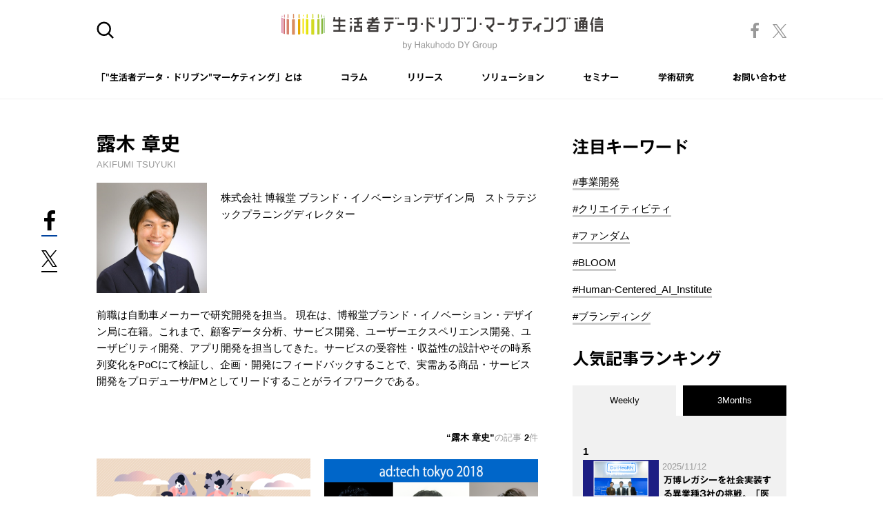

--- FILE ---
content_type: text/html; charset=utf-8
request_url: https://seikatsusha-ddm.com/author/09023/
body_size: 16413
content:
<!DOCTYPE html>
<html lang="ja">
<head>
<script>
window.dataLayer = window.dataLayer || [];
dataLayer.push({"rcms_cd1":"topics","rcms_cd2":9023,"rcms_cd3":"topics_detail5","rcms_cd4":5});
</script>

<meta charset="utf-8">
<meta http-equiv="X-UA-Compatible" content="IE=edge">
<meta name="viewport" content="width=device-width">

<title>露木 章史の記事一覧 | “生活者データ・ドリブン”マーケティング通信</title>
<meta property="og:title" content="露木 章史の記事一覧 | “生活者データ・ドリブン”マーケティング通信">
<meta property="twitter:title" content="露木 章史の記事一覧 | “生活者データ・ドリブン”マーケティング通信">

<meta name="description" content="露木 章史(株式会社 博報堂  ブランド・イノベーションデザイン局　ストラテジックプラニングディレクター)の記事一覧ページです。">
<meta property="og:description" content="露木 章史(株式会社 博報堂  ブランド・イノベーションデザイン局　ストラテジックプラニングディレクター)の記事一覧ページです。">
<meta property="twitter:description" content="露木 章史(株式会社 博報堂  ブランド・イノベーションデザイン局　ストラテジックプラニングディレクター)の記事一覧ページです。">

<meta property="og:image" content="https://seikatsusha-ddm.com/files/user/assets/img/common/ogp.png">
<meta property="og:type" content="website">
<meta property="og:url" content="https://seikatsusha-ddm.com/author/09023/">
<meta property="og:site_name" content="“生活者データ・ドリブン”マーケティング通信">
<meta property="og:locale" content="ja_JP">
<meta property="twitter:card" content="summary">
<meta property="twitter:image" content="https://seikatsusha-ddm.com/files/user/assets/img/common/ogp.png">
<link rel="apple-touch-icon" href="https://seikatsusha-ddm.com/v=1547136269/files/user/assets/img/common/apple-touch-icon.png"> 
<link rel="shortcut icon" href="https://seikatsusha-ddm.com/v=1547136269/files/user/assets/img/common/microsoft.ico" type="image/vnd.microsoft.icon"/>
<link rel="icon" href="https://seikatsusha-ddm.com/v=1547136269/files/user/assets/img/common/favicon.ico" type="image/x-icon" />
<meta name="robots" content="index,follow">
<meta name="robots" content="NOODP">
<meta name="robots" content="NOYDIR">
<meta name="author" content="">
<link rel="canonical" href="https://seikatsusha-ddm.com/author/09023/">
<link rel="home" href="/" title="“生活者データ・ドリブン”マーケティング通信" >
<link rel="alternate" media="handheld" href="https://seikatsusha-ddm.com/author/09023/" >

<link href="https://seikatsusha-ddm.com/v=1752401762/files/css/front/parts.css" rel="stylesheet" type="text/css" media="screen,print">
<link href="https://seikatsusha-ddm.com/v=1741427447/files/css/front/customize.css" rel="stylesheet" type="text/css" media="screen,print">


<script type="text/javascript">
if (navigator.userAgent.search(/.+ SDMapp\/v[0-9]+\.[0-9]+$/) !== -1) {
    document.write('<link href="https://seikatsusha-ddm.com/v=1741427447/files/css/front/user/app.css" rel="stylesheet" type="text/css" media="screen">');
}
</script>


<script src="/files/js/front/user/social.js"></script>

<link rel="stylesheet" href="https://use.fontawesome.com/releases/v5.5.0/css/all.css" integrity="sha384-B4dIYHKNBt8Bc12p+WXckhzcICo0wtJAoU8YZTY5qE0Id1GSseTk6S+L3BlXeVIU" crossorigin="anonymous">
<link rel="preload" as="font" type="font/woff2" crossorigin href="//use.fontawesome.com/releases/v5.5.0/webfonts/fa-solid-900.woff2">
<script type="text/javascript" src="//typesquare.com/3/tsst/script/ja/typesquare.js?5c2468494724491a82ea5822ac1e02ec" charset="utf-8"></script>

<!-- Google Tag Manager -->
<script>(function(w,d,s,l,i){w[l]=w[l]||[];w[l].push({'gtm.start':
    new Date().getTime(),event:'gtm.js'});var f=d.getElementsByTagName(s)[0],
    j=d.createElement(s),dl=l!='dataLayer'?'&l='+l:'';j.async=true;j.src=
    'https://www.googletagmanager.com/gtm.js?id='+i+dl;f.parentNode.insertBefore(j,f);
    })(window,document,'script','dataLayer','GTM-FFJRGKT');</script>
<!-- End Google Tag Manager -->
<!-- Google Tag Manager (noscript) -->
<noscript><iframe src="https://www.googletagmanager.com/ns.html?id=GTM-FFJRGKT"
  height="0" width="0" style="display:none;visibility:hidden"></iframe></noscript>
<!-- End Google Tag Manager (noscript) -->
<script type="text/javascript" src="https://csm.cxpublic.com/Hakuhodo.js" async></script>

<!-- Ptengine Tag -->
<script src="https://js.ptengine.jp/7fsahawh.js"></script>
<!-- End Ptengine Tag -->

<!-- Meta Pixel Code -->
<script>
!function(f,b,e,v,n,t,s)
{if(f.fbq)return;n=f.fbq=function(){n.callMethod?
n.callMethod.apply(n,arguments):n.queue.push(arguments)};
if(!f._fbq)f._fbq=n;n.push=n;n.loaded=!0;n.version='2.0';
n.queue=[];t=b.createElement(e);t.async=!0;
t.src=v;s=b.getElementsByTagName(e)[0];
s.parentNode.insertBefore(t,s)}(window, document,'script',
'https://connect.facebook.net/en_US/fbevents.js');
fbq('init', '974766830176629');
fbq('track', 'PageView');
</script>
<noscript><img height="1" width="1" style="display:none"
src="https://www.facebook.com/tr?id=974766830176629&amp;ev=PageView&amp;noscript=1"
/ alt=""></noscript>
<!-- End Meta Pixel Code -->
<!-- Google tag (gtag.js) -->
<script async src="https://www.googletagmanager.com/gtag/js?id=AW-11084412149"></script>
<script>
  window.dataLayer = window.dataLayer || [];
  function gtag(){dataLayer.push(arguments);}
  gtag('js', new Date());

  gtag('config', 'AW-11084412149');
</script>

<style type="text/css"><!--
#main_contents .pdf_area li {
	background-position: 0 13px;
}
--></style>

</head>
<body>

<header class="p-header">
<div class="p-header__inner">
    <div class="p-header__bar">
                <div class="header-side">
        <a href="" class="c-searc-icon js-searc-btn">
            <img src="https://seikatsusha-ddm.com/v=1540809664/files/user/assets/img/common/icon_search.svg" alt="サイト内検索" class="js-searc-off">
            <img src="https://seikatsusha-ddm.com/v=1540809670/files/user/assets/img/common/close.svg" alt="" class="js-searc-on">
        </a>
        </div>
                <h1 class="c-logo">
            <a href="https://seikatsusha-ddm.com/"><img src="https://seikatsusha-ddm.com/v=1544101403/files/user/assets/img/common/logo.svg" alt="“生活者データ・ドリブン”マーケティング通信"></a>
        </h1>
        <div class="header-side header-sns pc-on">
            <a rel="noopener" href="https://twitter.com/HakuhodoDY_SDM" class="icon-tw" target="_blank">
                <img src="https://seikatsusha-ddm.com/v=1696863430/files/user/assets/img/common/ico_x.svg" alt="X">
            </a>
            <a rel="noopener" href="https://www.facebook.com/seikatsusha.ddm/" class="icon-fb" target="_blank">
                <img src="https://seikatsusha-ddm.com/v=1540809670/files/user/assets/img/common/ico_fb_t.png" alt="Facebook">
            </a>
        </div>
        <span role="button" tabindex="0" aria-pressed="false" class="sp-on c-menu-trigger js-menu-btn">
            <span></span>
            <span></span>
            <span></span>
            <span></span>
        </span>
    </div>

    <nav class="c-global-nav js-menu-content">
        <ul class="p-header__menu">
          <li><a href="https://seikatsusha-ddm.com/about/">「"生活者データ・ドリブン"マーケティング」とは</a></li>
          <li><a href="https://seikatsusha-ddm.com/article/">コラム</a></li>
          <li><a href="https://seikatsusha-ddm.com/release/">リリース</a></li>
          <li><a href="https://seikatsusha-ddm.com/solution/">ソリューション</a></li>
          <li><a href="https://seikatsusha-ddm.com/seminar/">セミナー</a></li>
          <li><a href="https://seikatsusha-ddm.com/academic/">学術研究</a></li>
          <li><a rel="noopener" href="https://www.hakuhodody-holdings.co.jp/support/seikatsusha-ddm/index.php?cid=1" target="_blank">お問い合わせ</a></li>
          <li class="sp-on"><a rel="noopener" href="https://www.facebook.com/seikatsusha.ddm/" target="_blank">公式Facebookアカウント <img src="https://seikatsusha-ddm.com/v=1540809670/files/user/assets/img/common/ico_fb_t.png" alt="Facebook"></a></li>
          <li class="sp-on"><a rel="noopener" href="https://twitter.com/HakuhodoDY_SDM" target="_blank">公式Twitterアカウント <img src="https://seikatsusha-ddm.com/v=1540809663/files/user/assets/img/common/ico_tw.svg" alt="Twitter" class="nav-tw"></a></li>
        </ul>
    </nav>
    <div class="c-global-nav-current"></div>
</div>
</header>

<div class="p-search-area js-searc-content">
    <div class="p-search-inner">
        
        <form id="overlay_search_keyword_form" action="https://seikatsusha-ddm.com/search/" method="get">
            <div class="c-search-input">
                <input id="overlay_search_keyword_input" type="text" value="" placeholder="検索する">
                <input id="overlay_search_keyword" type="hidden" name="topics_keyword" value="">
            </div>
        </form>

        <div class="c-recommend-text">おすすめ検索キーワード</div>
                <ul class="c-search-list">
            
                            <li><a href="https://seikatsusha-ddm.com/search/?topics_keyword=トランスフォーメーション">トランスフォーメーション</a></li>
                            <li><a href="https://seikatsusha-ddm.com/search/?topics_keyword=カスタマージャーニー">カスタマージャーニー</a></li>
                            <li><a href="https://seikatsusha-ddm.com/search/?topics_keyword=スポーツ データ">スポーツ データ</a></li>
                            <li><a href="https://seikatsusha-ddm.com/search/?topics_keyword=データドリブンマーケティング入門">データドリブンマーケティング入門</a></li>
                            <li><a href="https://seikatsusha-ddm.com/search/?topics_keyword=クリエイティブ　データ">クリエイティブ　データ</a></li>
                    </ul>
    </div>
</div>





<div class="container container--article js-header-h 
">

<div class="contents">
    <main class="main">
    
    


<div class="c-innder c-innder--author">
<h1 class="c-h1 c-h1--author">露木 章史</h1> <div class="c-text c-text--author-en">AKIFUMI TSUYUKI</div> 
<div class="p-auther p-auther--author">
 <div class="p-auther__box">
    <div class="p-auther__thum">
        <span><img src="https://seikatsusha-ddm.com/v=1579168964/files/topics/9023_ext_05_0.jpg" alt="露木 章史"></span>    </div>
    <div class="p-auther__body">
        <div class="p-auther__profile">
            株式会社 博報堂  ブランド・イノベーションデザイン局　ストラテジックプラニングディレクター
        </div>
    </div>
</div>
<div class="p-auther__profile">
    前職は自動車メーカーで研究開発を担当。 現在は、博報堂ブランド・イノベーション・デザイン局に在籍。これまで、顧客データ分析、サービス開発、ユーザーエクスペリエンス開発、ユーザビリティ開発、アプリ開発を担当してきた。サービスの受容性・収益性の設計やその時系列変化をPoCにて検証し、企画・開発にフィードバックすることで、実需ある商品・サービス開発をプロデューサ/PMとしてリードすることがライフワークである。
</div>
  






</div>


</div>










    
    <section   class="p-new-article">

 
    <h2 class="c-result">
    <span class="c-result__title">露木 章史</span>の記事 <span class="c-result__num">2</span>件
    </h2>
    <ul class="p-new-article__list">
            
        
        
            
        
        
        
        
        
        
        
        
        
        
        
        
        
        
    <li>
        <div class="p-card">
            <div class="p-card__thum">
                <a href="https://seikatsusha-ddm.com/article/10659/">                     <img src="https://seikatsusha-ddm.com/v=1579686488/files/topics/10659_ext_11_0.png" alt="Twitterデータを形容詞で分析してみえてきた、日本人の感情の変化【デジノグラフィ･トークvol.5】">                 </a>
                <div class="p-card__category">
            <span class="c-label c-label--cat1">PLANNING </span> 
                            </div>
            </div>
            <div class="p-card__body">
                                <p class="c-date"><time datetime="2020-01-23">2020.01.23</time></p>
                                <p class="p-card__title">
                    <a href="https://seikatsusha-ddm.com/article/10659/"> Twitterデータを形容詞で分析してみえてきた、日本人の感情の変化【デジノグラフィ･トークvol.5】</a></p>
                <ul class="p-card__tags">
                    
                                                                                                        <li class="p-card__tags-li"><a href="https://seikatsusha-ddm.com/tag/SNS/" >#SNS</a></li>
                                                                                                                <li class="p-card__tags-li"><a href="https://seikatsusha-ddm.com/tag/%E3%83%88%E3%83%AC%E3%83%B3%E3%83%89/" >#トレンド</a></li>
                                                                                                                <li class="p-card__tags-li"><a href="https://seikatsusha-ddm.com/tag/%E5%8F%AF%E8%A6%96%E5%8C%96/" >#可視化</a></li>
                                                                                                                <li class="p-card__tags-li"><a href="https://seikatsusha-ddm.com/tag/%E3%82%A4%E3%83%B3%E3%82%B5%E3%82%A4%E3%83%88/" >#インサイト</a></li>
                                                                                                                <li class="p-card__tags-li"><a href="https://seikatsusha-ddm.com/tag/%E3%83%87%E3%82%B8%E3%83%8E%E3%82%B0%E3%83%A9%E3%83%95%E3%82%A3/" >#デジノグラフィ</a></li>
                                                                                                                                                                                                                                                        </ul>
                                    
                     
                        
                                                                                                                                                                                                                                                                                                                                                                                                                                                                                                                                                                                                                                                                                                                                                                                                                                                                                                                                      
                                            
                                                                                                                                                                                                                                                                                                                                                                                                                                                                                                                                                                                                                                                                                                                                                                                                                                                                                                                                                                                                                                                                                                                                                                                          
                                                                                                                                                                                                                                                                                                                                                                                                                                                                                                                                                                                                                                                                                                                                                                                                                                                                                                                                                                                                                                                                                                                                                                                                                                                              
                                            
                                                                                                                                                                                                                                                                                                                                                                                                                                                                                                                                                                                                                                                                                                                                                                                                                                                                                                                                                                                                                                                                                                                                                                                          
                                                                                                                                                                                                                                                                                                                                                                        
                                                <div class="p-card__company"> 
                            <p>角川アスキー総合研究所</p>
                            <ul>
                                                                                                                                        <li>
                                            <span>吉川 栄治</span>                                        </li>
                                                                                                                                                <li>
                                            <span>鈴木 大介</span>                                        </li>
                                                                                                                            </ul>
                        </div>
                                                <div class="p-card__company"> 
                            <p>博報堂</p>
                            <ul>
                                                                                                                                        <li>
                                            <a href="https://seikatsusha-ddm.com/author/09049/">堀 宏史</a>                                        </li>
                                                                                                                                                <li>
                                            <a href="https://seikatsusha-ddm.com/author/09023/">露木 章史</a>                                        </li>
                                                                                                                            </ul>
                        </div>
                                                                        </div>
        </div>
    </li>
            
        
        
            
        
        
        
        
        
        
        
        
        
        
        
        
        
        
    <li>
        <div class="p-card">
            <div class="p-card__thum">
                <a href="https://seikatsusha-ddm.com/article/06631/">                     <img src="https://seikatsusha-ddm.com/v=1546268726/files/topics/6631_ext_11_0.png" alt="データ統合、スポーツメディアの拡大、顧客創造…博報堂ＤＹグループ登壇セッション【アドテック東京2018レポート】">                 </a>
                <div class="p-card__category">
            <span class="c-label c-label--cat1">PLANNING </span> 
                            </div>
            </div>
            <div class="p-card__body">
                                <p class="c-date"><time datetime="2018-11-26">2018.11.26</time></p>
                                <p class="p-card__title">
                    <a href="https://seikatsusha-ddm.com/article/06631/"> データ統合、スポーツメディアの拡大、顧客創造…博報堂ＤＹグループ登壇セッション【アドテック東京2018レポート】</a></p>
                <ul class="p-card__tags">
                    
                                                                                                        <li class="p-card__tags-li"><a href="https://seikatsusha-ddm.com/tag/CRM/" >#CRM</a></li>
                                                                                                                <li class="p-card__tags-li"><a href="https://seikatsusha-ddm.com/tag/%E3%82%A2%E3%83%89%E3%83%86%E3%83%83%E3%82%AF%E6%9D%B1%E4%BA%AC/" >#アドテック東京</a></li>
                                                                                                                <li class="p-card__tags-li"><a href="https://seikatsusha-ddm.com/tag/%E3%82%B9%E3%83%9D%E3%83%BC%E3%83%84%E3%83%87%E3%83%BC%E3%82%BF/" >#スポーツデータ</a></li>
                                                                                                                <li class="p-card__tags-li"><a href="https://seikatsusha-ddm.com/tag/%E3%82%AB%E3%82%B9%E3%82%BF%E3%83%9E%E3%83%BC%E3%82%B8%E3%83%A3%E3%83%BC%E3%83%8B%E3%83%BC/" >#カスタマージャーニー</a></li>
                                                                                                                <li class="p-card__tags-li"><a href="https://seikatsusha-ddm.com/tag/%E3%82%AA%E3%83%95%E3%83%A9%E3%82%A4%E3%83%B3%E3%82%B3%E3%83%B3%E3%83%90%E3%83%BC%E3%82%B8%E3%83%A7%E3%83%B3/" >#オフラインコンバージョン</a></li>
                                                                                                                <li class="p-card__tags-li"><a href="https://seikatsusha-ddm.com/tag/%E3%82%A4%E3%83%99%E3%83%B3%E3%83%88%E3%83%AC%E3%83%9D%E3%83%BC%E3%83%88/" >#イベントレポート</a></li>
                                                                                                                                                                                                <li class="p-card__tags-li"><a href="https://seikatsusha-ddm.com/tag/%E3%82%B3%E3%83%B3%E3%83%86%E3%83%B3%E3%83%84/" >#コンテンツ</a></li>
                                                                                        </ul>
                                    
                     
                        
                                                                                                                                                                                                                                                                                                                                                                                                                                                                                                                                                                                                                                                                                                                                                                                                                                                                                                                                      
                                            
                                                                                                                                                                                                                                                                                                                                                                                                                                                                                                                                                                                                                                                                                                                                                                                                                                                                                                                                                                                                                                                                                                                                                                                          
                                                                                                                                                                                                                                                                                                                                                                                                                                                                                                                                                                                                                                                                                                                                                                                                                                                                                                                                                                                                                                                                                                                                                                                                                                                              
                                            
                                                                                                                                                                                                                                                                                                                                                                        
                                                <div class="p-card__company"> 
                            <p>博報堂ＤＹメディアパートナーズ</p>
                            <ul>
                                                                                                                                        <li>
                                            <a href="https://seikatsusha-ddm.com/author/09021/">石野 正規</a>                                        </li>
                                                                                                                                                <li>
                                            <a href="https://seikatsusha-ddm.com/author/09022/">菅 裕紀</a>                                        </li>
                                                                                                                            </ul>
                        </div>
                                                <div class="p-card__company"> 
                            <p>博報堂</p>
                            <ul>
                                                                                                                                        <li>
                                            <a href="https://seikatsusha-ddm.com/author/09023/">露木 章史</a>                                        </li>
                                                                                                                            </ul>
                        </div>
                                                                        </div>
        </div>
    </li>
    </ul>
    


</section>


    </main>
    <aside class="aside">
    


<section class="p-keywords">
<h2 class="c-h2">注目キーワード</h2>
<ul class="c-list">
            <li>
            <a href="https://seikatsusha-ddm.com/tag/%E4%BA%8B%E6%A5%AD%E9%96%8B%E7%99%BA/">#事業開発</a>
        </li>
            <li>
            <a href="https://seikatsusha-ddm.com/tag/%E3%82%AF%E3%83%AA%E3%82%A8%E3%82%A4%E3%83%86%E3%82%A3%E3%83%93%E3%83%86%E3%82%A3/">#クリエイティビティ</a>
        </li>
            <li>
            <a href="https://seikatsusha-ddm.com/tag/%E3%83%95%E3%82%A1%E3%83%B3%E3%83%80%E3%83%A0/">#ファンダム</a>
        </li>
            <li>
            <a href="https://seikatsusha-ddm.com/tag/BLOOM/">#BLOOM</a>
        </li>
            <li>
            <a href="https://seikatsusha-ddm.com/tag/Human-Centered_AI_Institute/">#Human-Centered_AI_Institute</a>
        </li>
            <li>
            <a href="https://seikatsusha-ddm.com/tag/%E3%83%96%E3%83%A9%E3%83%B3%E3%83%87%E3%82%A3%E3%83%B3%E3%82%B0/">#ブランディング</a>
        </li>
    </ul>
</section>

<section class="p-ranking">
<h2 class="c-h2">人気記事ランキング</h2>
<div id="tab-panel" class="p-ranking__tab">
    <a href="" class="is-active weekly-tab js-tab-button" data-tab-target=".weekly-contents">Weekly</a>
    <a href="" class="monthly-tab js-tab-button" data-tab-target=".monthly-contents">3Months</a>
</div>
<div class="p-article-list p-article-list--is-gray">
    <div id="tab-weekly" class="weekly-contents tab-contents">
        <ul class="p-article-list__list">





<li>
    <div class="p-ranking__no">1</div>
    <a href="https://seikatsusha-ddm.com/article/16207/" class="p-media">
        <div class="p-media__thum">
            <div class="p-thum-wrap">
                <img src="https://seikatsusha-ddm.com/v=1762749530/files/topics/16207_ext_11_0_S.jpg" alt="万博レガシーを社会実装する異業種3社の挑戦。「医療の手前」にある新たなヘルスケア市場を切り拓く（前編）">
            </div>
            <span class="c-label c-label--small c-label--cat6"><img src="https://seikatsusha-ddm.com/v=1541742074/files/user/assets/img/common/text_category6.svg" alt="ALLIANCE"></span>
        </div>
        <div class="p-media__body">
            <p class="c-date">2025/11/12</p>
            <p class="p-media__text">万博レガシーを社会実装する異業種3社の挑戦。「医療の手前」にある新たなヘルスケア市場を切り拓く（前編）</p>
        </div>
    </a>
</li>





<li>
    <div class="p-ranking__no">2</div>
    <a href="https://seikatsusha-ddm.com/article/16171/" class="p-media">
        <div class="p-media__thum">
            <div class="p-thum-wrap">
                <img src="https://seikatsusha-ddm.com/v=1761629002/files/topics/16171_ext_11_0_S.jpg" alt="「進化を続けるAaaS。5年目の現在地と次なる革新への挑戦」vol.1　テレビCMの注視率を踏まえた新指標の可能性とは">
            </div>
            <span class="c-label c-label--small c-label--cat4"><img src="https://seikatsusha-ddm.com/v=1541742073/files/user/assets/img/common/text_category4.svg" alt="MEDIA"></span>
        </div>
        <div class="p-media__body">
            <p class="c-date">2025/11/05</p>
            <p class="p-media__text">「進化を続けるAaaS。5年目の現在地と次なる革新への挑戦」vol.1　テレビCMの注視率を踏まえた新指標の可能性とは</p>
        </div>
    </a>
</li>





<li>
    <div class="p-ranking__no">3</div>
    <a href="https://seikatsusha-ddm.com/article/16213/" class="p-media">
        <div class="p-media__thum">
            <div class="p-thum-wrap">
                <img src="https://seikatsusha-ddm.com/v=1762760215/files/topics/16213_ext_11_0_S.jpg" alt="生成AI時代のメディアの未来② 【対談】新聞社×生成AIで描く、地域の未来戦略とは">
            </div>
            <span class="c-label c-label--small c-label--cat4"><img src="https://seikatsusha-ddm.com/v=1541742073/files/user/assets/img/common/text_category4.svg" alt="MEDIA"></span>
        </div>
        <div class="p-media__body">
            <p class="c-date">2025/11/19</p>
            <p class="p-media__text">生成AI時代のメディアの未来② 【対談】新聞社×生成AIで描く、地域の未来戦略とは</p>
        </div>
    </a>
</li>





<li>
    <div class="p-ranking__no">4</div>
    <a href="https://seikatsusha-ddm.com/article/16194/" class="p-media">
        <div class="p-media__thum">
            <div class="p-thum-wrap">
                <img src="https://seikatsusha-ddm.com/v=1762227805/files/topics/16194_ext_11_0_S.jpg" alt="Hakuhodo DY ONE 広告技術研究部レポート「デジタル社会の未来」vol.1 ミュージックテックがもたらした音楽業界大変革">
            </div>
            <span class="c-label c-label--small c-label--cat5"><img src="https://seikatsusha-ddm.com/v=1541742074/files/user/assets/img/common/text_category5.svg" alt="TECHNOLOGY"></span>
        </div>
        <div class="p-media__body">
            <p class="c-date">2025/11/11</p>
            <p class="p-media__text">Hakuhodo DY ONE 広告技術研究部レポート「デジタル社会の未来」vol.1 ミュージックテックがもたらした音楽業界大変革</p>
        </div>
    </a>
</li>





<li>
    <div class="p-ranking__no">5</div>
    <a href="https://seikatsusha-ddm.com/article/16181/" class="p-media">
        <div class="p-media__thum">
            <div class="p-thum-wrap">
                <img src="https://seikatsusha-ddm.com/v=1761717051/files/topics/16181_ext_11_0_S.jpg" alt="LINEヤフーとの協業で始動した「Butterfly project」。データ活用で見えてきた適材適所のタレントキャスティング">
            </div>
            <span class="c-label c-label--small c-label--cat4"><img src="https://seikatsusha-ddm.com/v=1541742073/files/user/assets/img/common/text_category4.svg" alt="MEDIA"></span>
        </div>
        <div class="p-media__body">
            <p class="c-date">2025/11/06</p>
            <p class="p-media__text">LINEヤフーとの協業で始動した「Butterfly project」。データ活用で見えてきた適材適所のタレントキャスティング</p>
        </div>
    </a>
</li>





<li>
    <div class="p-ranking__no">6</div>
    <a href="https://seikatsusha-ddm.com/article/16323/" class="p-media">
        <div class="p-media__thum">
            <div class="p-thum-wrap">
                <img src="https://seikatsusha-ddm.com/v=1765932410/files/topics/16323_ext_11_0_S.jpg" alt="AIエージェントが切り開く次世代の働き方 ～ワタキューホールディングスと博報堂テクノロジーズが語る業務革新と人材育成の新モデル～">
            </div>
            <span class="c-label c-label--small c-label--cat5"><img src="https://seikatsusha-ddm.com/v=1541742074/files/user/assets/img/common/text_category5.svg" alt="TECHNOLOGY"></span>
        </div>
        <div class="p-media__body">
            <p class="c-date">2026/01/14</p>
            <p class="p-media__text">AIエージェントが切り開く次世代の働き方 ～ワタキューホールディングスと博報堂テクノロジーズが語る業務革新と人材育成の新モデル～</p>
        </div>
    </a>
</li>





<li>
    <div class="p-ranking__no">7</div>
    <a href="https://seikatsusha-ddm.com/article/16373/" class="p-media">
        <div class="p-media__thum">
            <div class="p-thum-wrap">
                <img src="https://seikatsusha-ddm.com/v=1766536214/files/topics/16373_ext_11_0_S.jpg" alt="「データ」と「現場の熱」が、AIとの共創を実現する ―人間の創造性を高める社内改革の勘所とは">
            </div>
            <span class="c-label c-label--small c-label--cat5"><img src="https://seikatsusha-ddm.com/v=1541742074/files/user/assets/img/common/text_category5.svg" alt="TECHNOLOGY"></span>
        </div>
        <div class="p-media__body">
            <p class="c-date">2026/01/15</p>
            <p class="p-media__text">「データ」と「現場の熱」が、AIとの共創を実現する ―人間の創造性を高める社内改革の勘所とは</p>
        </div>
    </a>
</li>





<li>
    <div class="p-ranking__no">8</div>
    <a href="https://seikatsusha-ddm.com/article/15177/" class="p-media">
        <div class="p-media__thum">
            <div class="p-thum-wrap">
                <img src="https://seikatsusha-ddm.com/v=1746073884/files/topics/15177_ext_11_0_S.jpg" alt="博報堂ＤＹグループメールマガジンお申込みフォーム">
            </div>
            <span class="c-label c-label--small c-label--cat1"><img src="https://seikatsusha-ddm.com/v=1541742071/files/user/assets/img/common/text_category1.svg" alt="PLANNING"></span>
        </div>
        <div class="p-media__body">
            <p class="c-date">2024/12/17</p>
            <p class="p-media__text">博報堂ＤＹグループメールマガジンお申込みフォーム</p>
        </div>
    </a>
</li>





<li>
    <div class="p-ranking__no">9</div>
    <a href="https://seikatsusha-ddm.com/article/16394/" class="p-media">
        <div class="p-media__thum">
            <div class="p-thum-wrap">
                <img src="https://seikatsusha-ddm.com/v=1768364019/files/topics/16394_ext_11_0_S.jpg" alt="ブランドが「人格を持ち、自ら対話する」存在に　博報堂が示すAI時代の次世代ブランディング">
            </div>
            <span class="c-label c-label--small c-label--cat1"><img src="https://seikatsusha-ddm.com/v=1541742071/files/user/assets/img/common/text_category1.svg" alt="PLANNING"></span>
        </div>
        <div class="p-media__body">
            <p class="c-date">2026/01/19</p>
            <p class="p-media__text">ブランドが「人格を持ち、自ら対話する」存在に　博報堂が示すAI時代の次世代ブランディング</p>
        </div>
    </a>
</li>





<li>
    <div class="p-ranking__no">10</div>
    <a href="https://seikatsusha-ddm.com/article/16366/" class="p-media">
        <div class="p-media__thum">
            <div class="p-thum-wrap">
                <img src="https://seikatsusha-ddm.com/v=1766473332/files/topics/16366_ext_11_0_S.jpg" alt="AIとともに進化する生活者 －生活者目線で捉えるAIエージェントとの関係性－【生活者インターフェース市場フォーラム2025レポート】">
            </div>
            <span class="c-label c-label--small c-label--cat5"><img src="https://seikatsusha-ddm.com/v=1541742074/files/user/assets/img/common/text_category5.svg" alt="TECHNOLOGY"></span>
        </div>
        <div class="p-media__body">
            <p class="c-date">2026/01/09</p>
            <p class="p-media__text">AIとともに進化する生活者 －生活者目線で捉えるAIエージェントとの関係性－【生活者インターフェース市場フォーラム2025レポート】</p>
        </div>
    </a>
</li>





<li>
    <div class="p-ranking__no">11</div>
    <a href="https://seikatsusha-ddm.com/article/16425/" class="p-media">
        <div class="p-media__thum">
            <div class="p-thum-wrap">
                <img src="https://seikatsusha-ddm.com/v=1769141068/files/topics/16425_ext_11_0_S.jpg" alt="CES 2026をメ環研はどう見たか？【前編】 AIはスクリーンを飛び出し、現実世界へ。">
            </div>
            <span class="c-label c-label--small c-label--cat5"><img src="https://seikatsusha-ddm.com/v=1541742074/files/user/assets/img/common/text_category5.svg" alt="TECHNOLOGY"></span>
        </div>
        <div class="p-media__body">
            <p class="c-date">2026/01/26</p>
            <p class="p-media__text">CES 2026をメ環研はどう見たか？【前編】 AIはスクリーンを飛び出し、現実世界へ。</p>
        </div>
    </a>
</li>





<li>
    <div class="p-ranking__no">12</div>
    <a href="https://seikatsusha-ddm.com/article/15614/" class="p-media">
        <div class="p-media__thum">
            <div class="p-thum-wrap">
                <img src="https://seikatsusha-ddm.com/v=1743751873/files/topics/15614_ext_11_0_S.jpg" alt="データで読み解く音楽ヒットの法則 ─『令和ヒットの方程式』出版記念座談会">
            </div>
            <span class="c-label c-label--small c-label--cat1"><img src="https://seikatsusha-ddm.com/v=1541742071/files/user/assets/img/common/text_category1.svg" alt="PLANNING"></span>
        </div>
        <div class="p-media__body">
            <p class="c-date">2025/04/14</p>
            <p class="p-media__text">データで読み解く音楽ヒットの法則 ─『令和ヒットの方程式』出版記念座談会</p>
        </div>
    </a>
</li>





<li>
    <div class="p-ranking__no">13</div>
    <a href="https://seikatsusha-ddm.com/article/16399/" class="p-media">
        <div class="p-media__thum">
            <div class="p-thum-wrap">
                <img src="https://seikatsusha-ddm.com/v=1768446411/files/topics/16399_ext_11_0_S.jpg" alt="生成AI時代に勝ち残る組織とは？ 今こそ取り組むべき「AI-Ready化」の実践ステップ  ー業務・データ・組織の変革ー【セミナーレポート】">
            </div>
            <span class="c-label c-label--small c-label--cat1"><img src="https://seikatsusha-ddm.com/v=1541742071/files/user/assets/img/common/text_category1.svg" alt="PLANNING"></span>
        </div>
        <div class="p-media__body">
            <p class="c-date">2026/01/22</p>
            <p class="p-media__text">生成AI時代に勝ち残る組織とは？ 今こそ取り組むべき「AI-Ready化」の実践ステップ  ー業務・データ・組織の変革ー【セミナーレポート】</p>
        </div>
    </a>
</li>





<li>
    <div class="p-ranking__no">14</div>
    <a href="https://seikatsusha-ddm.com/article/16393/" class="p-media">
        <div class="p-media__thum">
            <div class="p-thum-wrap">
                <img src="https://seikatsusha-ddm.com/v=1767920791/files/topics/16393_ext_11_0_S.jpg" alt="AIエージェントとともに進化するこれからの働き方【生活者インターフェース市場フォーラム2025レポート】">
            </div>
            <span class="c-label c-label--small c-label--cat1"><img src="https://seikatsusha-ddm.com/v=1541742071/files/user/assets/img/common/text_category1.svg" alt="PLANNING"></span>
        </div>
        <div class="p-media__body">
            <p class="c-date">2026/01/16</p>
            <p class="p-media__text">AIエージェントとともに進化するこれからの働き方【生活者インターフェース市場フォーラム2025レポート】</p>
        </div>
    </a>
</li>





<li>
    <div class="p-ranking__no">15</div>
    <a href="https://seikatsusha-ddm.com/article/16405/" class="p-media">
        <div class="p-media__thum">
            <div class="p-thum-wrap">
                <img src="https://seikatsusha-ddm.com/v=1768541329/files/topics/16405_ext_11_0_S.jpg" alt="ツールを超えた人に寄り添うAI 生活者と企業をつなぐ「共創エージェント」">
            </div>
            <span class="c-label c-label--small c-label--cat5"><img src="https://seikatsusha-ddm.com/v=1541742074/files/user/assets/img/common/text_category5.svg" alt="TECHNOLOGY"></span>
        </div>
        <div class="p-media__body">
            <p class="c-date">2026/01/21</p>
            <p class="p-media__text">ツールを超えた人に寄り添うAI 生活者と企業をつなぐ「共創エージェント」</p>
        </div>
    </a>
</li>





<li>
    <div class="p-ranking__no">16</div>
    <a href="https://seikatsusha-ddm.com/article/16348/" class="p-media">
        <div class="p-media__thum">
            <div class="p-thum-wrap">
                <img src="https://seikatsusha-ddm.com/v=1766375914/files/topics/16348_ext_11_0_S.jpg" alt="心揺さぶる広告体験はデジタルで実現できるか？サントリーが追求する「品質」と「効率」両立の新・デジマ戦略">
            </div>
            <span class="c-label c-label--small c-label--cat4"><img src="https://seikatsusha-ddm.com/v=1541742073/files/user/assets/img/common/text_category4.svg" alt="MEDIA"></span>
        </div>
        <div class="p-media__body">
            <p class="c-date">2026/01/08</p>
            <p class="p-media__text">心揺さぶる広告体験はデジタルで実現できるか？サントリーが追求する「品質」と「効率」両立の新・デジマ戦略</p>
        </div>
    </a>
</li>





<li>
    <div class="p-ranking__no">17</div>
    <a href="https://seikatsusha-ddm.com/article/16209/" class="p-media">
        <div class="p-media__thum">
            <div class="p-thum-wrap">
                <img src="https://seikatsusha-ddm.com/v=1762756804/files/topics/16209_ext_11_0_S.jpg" alt="万博レガシーを社会実装する異業種3社の挑戦。「医療の手前」にある新たなヘルスケア市場を切り拓く（後編）">
            </div>
            <span class="c-label c-label--small c-label--cat6"><img src="https://seikatsusha-ddm.com/v=1541742074/files/user/assets/img/common/text_category6.svg" alt="ALLIANCE"></span>
        </div>
        <div class="p-media__body">
            <p class="c-date">2025/11/13</p>
            <p class="p-media__text">万博レガシーを社会実装する異業種3社の挑戦。「医療の手前」にある新たなヘルスケア市場を切り拓く（後編）</p>
        </div>
    </a>
</li>





<li>
    <div class="p-ranking__no">18</div>
    <a href="https://seikatsusha-ddm.com/article/14429/" class="p-media">
        <div class="p-media__thum">
            <div class="p-thum-wrap">
                <img src="https://seikatsusha-ddm.com/v=1708497402/files/topics/14429_ext_11_0_S.jpg" alt="「感情検索」から見えてくるZ世代のリアル 自分、他人、社会との関係性 博報堂若者研究所×ヴァリューズ　共同研究レポート前編">
            </div>
            <span class="c-label c-label--small c-label--cat1"><img src="https://seikatsusha-ddm.com/v=1541742071/files/user/assets/img/common/text_category1.svg" alt="PLANNING"></span>
        </div>
        <div class="p-media__body">
            <p class="c-date">2024/02/29</p>
            <p class="p-media__text">「感情検索」から見えてくるZ世代のリアル 自分、他人、社会との関係性 博報堂若者研究所×ヴァリューズ　共同研究レポート前編</p>
        </div>
    </a>
</li>





<li>
    <div class="p-ranking__no">19</div>
    <a href="https://seikatsusha-ddm.com/article/16383/" class="p-media">
        <div class="p-media__thum">
            <div class="p-thum-wrap">
                <img src="https://seikatsusha-ddm.com/v=1767603540/files/topics/16383_ext_11_0_S.png" alt="ヒット習慣予報 vol.393『余白カスタム』">
            </div>
            <span class="c-label c-label--small c-label--cat1"><img src="https://seikatsusha-ddm.com/v=1541742071/files/user/assets/img/common/text_category1.svg" alt="PLANNING"></span>
        </div>
        <div class="p-media__body">
            <p class="c-date">2026/01/13</p>
            <p class="p-media__text">ヒット習慣予報 vol.393『余白カスタム』</p>
        </div>
    </a>
</li>





<li>
    <div class="p-ranking__no">20</div>
    <a href="https://seikatsusha-ddm.com/article/16407/" class="p-media">
        <div class="p-media__thum">
            <div class="p-thum-wrap">
                <img src="https://seikatsusha-ddm.com/v=1768549047/files/topics/16407_ext_11_0_S.png" alt="ヒット習慣予報 vol.394『ナイトフルネス』">
            </div>
            <span class="c-label c-label--small c-label--cat1"><img src="https://seikatsusha-ddm.com/v=1541742071/files/user/assets/img/common/text_category1.svg" alt="PLANNING"></span>
        </div>
        <div class="p-media__body">
            <p class="c-date">2026/01/20</p>
            <p class="p-media__text">ヒット習慣予報 vol.394『ナイトフルネス』</p>
        </div>
    </a>
</li>
        </ul>
        <div class="p-article-list__footer">
            <a href="javascript:void(0);" class="c-button c-button--more js-read-more weeklyBTN" data-read-more=".p-ranking .weekly-contents .p-article-list__list">もっと見る</a>
        </div>
    </div>

    <div id="tab-3months" class="monthly-contents tab-contents is-hide">
        <ul class="p-article-list__list">





<li>
    <div class="p-ranking__no">1</div>
    <a href="https://seikatsusha-ddm.com/article/16017/" class="p-media">
        <div class="p-media__thum">
            <div class="p-thum-wrap">
                <img src="https://seikatsusha-ddm.com/v=1756876073/files/topics/16017_ext_11_0_S.jpg" alt="マーケティングシステムの今～マーケティング＆ITの実務家集団が語る事業グロースへのヒント【vol.8】CRM×AIエージェントで変わる顧客体験">
            </div>
            <span class="c-label c-label--small c-label--cat1"><img src="https://seikatsusha-ddm.com/v=1541742071/files/user/assets/img/common/text_category1.svg" alt="PLANNING"></span>
        </div>
        <div class="p-media__body">
            <p class="c-date">2025/09/04</p>
            <p class="p-media__text">マーケティングシステムの今～マーケティング＆ITの実務家集団が語る事業グロースへのヒント【vol.8】CRM×AIエージェントで変わる顧客体験</p>
        </div>
    </a>
</li>





<li>
    <div class="p-ranking__no">2</div>
    <a href="https://seikatsusha-ddm.com/article/16207/" class="p-media">
        <div class="p-media__thum">
            <div class="p-thum-wrap">
                <img src="https://seikatsusha-ddm.com/v=1762749530/files/topics/16207_ext_11_0_S.jpg" alt="万博レガシーを社会実装する異業種3社の挑戦。「医療の手前」にある新たなヘルスケア市場を切り拓く（前編）">
            </div>
            <span class="c-label c-label--small c-label--cat6"><img src="https://seikatsusha-ddm.com/v=1541742074/files/user/assets/img/common/text_category6.svg" alt="ALLIANCE"></span>
        </div>
        <div class="p-media__body">
            <p class="c-date">2025/11/12</p>
            <p class="p-media__text">万博レガシーを社会実装する異業種3社の挑戦。「医療の手前」にある新たなヘルスケア市場を切り拓く（前編）</p>
        </div>
    </a>
</li>





<li>
    <div class="p-ranking__no">3</div>
    <a href="https://seikatsusha-ddm.com/article/16072/" class="p-media">
        <div class="p-media__thum">
            <div class="p-thum-wrap">
                <img src="https://seikatsusha-ddm.com/v=1758519326/files/topics/16072_ext_11_0_S.jpg" alt="シリコンバレー投資家が語る日本企業が取るべき戦略とは（前編）">
            </div>
            <span class="c-label c-label--small c-label--cat5"><img src="https://seikatsusha-ddm.com/v=1541742074/files/user/assets/img/common/text_category5.svg" alt="TECHNOLOGY"></span>
        </div>
        <div class="p-media__body">
            <p class="c-date">2025/10/08</p>
            <p class="p-media__text">シリコンバレー投資家が語る日本企業が取るべき戦略とは（前編）</p>
        </div>
    </a>
</li>





<li>
    <div class="p-ranking__no">4</div>
    <a href="https://seikatsusha-ddm.com/article/16114/" class="p-media">
        <div class="p-media__thum">
            <div class="p-thum-wrap">
                <img src="https://seikatsusha-ddm.com/v=1759971021/files/topics/16114_ext_11_0_S.jpg" alt="AIが変える働き方と顧客体験～マルチAIエージェントと対話型アバターがもたらす新たな可能性～">
            </div>
            <span class="c-label c-label--small c-label--cat5"><img src="https://seikatsusha-ddm.com/v=1541742074/files/user/assets/img/common/text_category5.svg" alt="TECHNOLOGY"></span>
        </div>
        <div class="p-media__body">
            <p class="c-date">2025/10/23</p>
            <p class="p-media__text">AIが変える働き方と顧客体験～マルチAIエージェントと対話型アバターがもたらす新たな可能性～</p>
        </div>
    </a>
</li>





<li>
    <div class="p-ranking__no">5</div>
    <a href="https://seikatsusha-ddm.com/article/16213/" class="p-media">
        <div class="p-media__thum">
            <div class="p-thum-wrap">
                <img src="https://seikatsusha-ddm.com/v=1762760215/files/topics/16213_ext_11_0_S.jpg" alt="生成AI時代のメディアの未来② 【対談】新聞社×生成AIで描く、地域の未来戦略とは">
            </div>
            <span class="c-label c-label--small c-label--cat4"><img src="https://seikatsusha-ddm.com/v=1541742073/files/user/assets/img/common/text_category4.svg" alt="MEDIA"></span>
        </div>
        <div class="p-media__body">
            <p class="c-date">2025/11/19</p>
            <p class="p-media__text">生成AI時代のメディアの未来② 【対談】新聞社×生成AIで描く、地域の未来戦略とは</p>
        </div>
    </a>
</li>





<li>
    <div class="p-ranking__no">6</div>
    <a href="https://seikatsusha-ddm.com/article/16171/" class="p-media">
        <div class="p-media__thum">
            <div class="p-thum-wrap">
                <img src="https://seikatsusha-ddm.com/v=1761629002/files/topics/16171_ext_11_0_S.jpg" alt="「進化を続けるAaaS。5年目の現在地と次なる革新への挑戦」vol.1　テレビCMの注視率を踏まえた新指標の可能性とは">
            </div>
            <span class="c-label c-label--small c-label--cat4"><img src="https://seikatsusha-ddm.com/v=1541742073/files/user/assets/img/common/text_category4.svg" alt="MEDIA"></span>
        </div>
        <div class="p-media__body">
            <p class="c-date">2025/11/05</p>
            <p class="p-media__text">「進化を続けるAaaS。5年目の現在地と次なる革新への挑戦」vol.1　テレビCMの注視率を踏まえた新指標の可能性とは</p>
        </div>
    </a>
</li>





<li>
    <div class="p-ranking__no">7</div>
    <a href="https://seikatsusha-ddm.com/article/16194/" class="p-media">
        <div class="p-media__thum">
            <div class="p-thum-wrap">
                <img src="https://seikatsusha-ddm.com/v=1762227805/files/topics/16194_ext_11_0_S.jpg" alt="Hakuhodo DY ONE 広告技術研究部レポート「デジタル社会の未来」vol.1 ミュージックテックがもたらした音楽業界大変革">
            </div>
            <span class="c-label c-label--small c-label--cat5"><img src="https://seikatsusha-ddm.com/v=1541742074/files/user/assets/img/common/text_category5.svg" alt="TECHNOLOGY"></span>
        </div>
        <div class="p-media__body">
            <p class="c-date">2025/11/11</p>
            <p class="p-media__text">Hakuhodo DY ONE 広告技術研究部レポート「デジタル社会の未来」vol.1 ミュージックテックがもたらした音楽業界大変革</p>
        </div>
    </a>
</li>





<li>
    <div class="p-ranking__no">8</div>
    <a href="https://seikatsusha-ddm.com/article/16051/" class="p-media">
        <div class="p-media__thum">
            <div class="p-thum-wrap">
                <img src="https://seikatsusha-ddm.com/v=1758084536/files/topics/16051_ext_11_0_S.jpg" alt="アーティストの生の言葉を届ける。音声配信サービス「Artistspoken」5周年の現在地と未来">
            </div>
            <span class="c-label c-label--small c-label--cat4"><img src="https://seikatsusha-ddm.com/v=1541742073/files/user/assets/img/common/text_category4.svg" alt="MEDIA"></span>
        </div>
        <div class="p-media__body">
            <p class="c-date">2025/09/17</p>
            <p class="p-media__text">アーティストの生の言葉を届ける。音声配信サービス「Artistspoken」5周年の現在地と未来</p>
        </div>
    </a>
</li>





<li>
    <div class="p-ranking__no">9</div>
    <a href="https://seikatsusha-ddm.com/article/16014/" class="p-media">
        <div class="p-media__thum">
            <div class="p-thum-wrap">
                <img src="https://seikatsusha-ddm.com/v=1756863143/files/topics/16014_ext_11_0_S.jpg" alt="AIで感情を可視化する！？ DAZN×博報堂のタッグで挑む「スポーツ感情を起点」としたマーケティングとは">
            </div>
            <span class="c-label c-label--small c-label--cat4"><img src="https://seikatsusha-ddm.com/v=1541742073/files/user/assets/img/common/text_category4.svg" alt="MEDIA"></span>
        </div>
        <div class="p-media__body">
            <p class="c-date">2025/09/08</p>
            <p class="p-media__text">AIで感情を可視化する！？ DAZN×博報堂のタッグで挑む「スポーツ感情を起点」としたマーケティングとは</p>
        </div>
    </a>
</li>





<li>
    <div class="p-ranking__no">10</div>
    <a href="https://seikatsusha-ddm.com/article/16064/" class="p-media">
        <div class="p-media__thum">
            <div class="p-thum-wrap">
                <img src="https://seikatsusha-ddm.com/v=1758248082/files/topics/16064_ext_11_0_S.jpg" alt="「AIで変わる生活者の検索行動」vol.1　AI検索エンジンの動向とWebサイトの未来">
            </div>
            <span class="c-label c-label--small c-label--cat4"><img src="https://seikatsusha-ddm.com/v=1541742073/files/user/assets/img/common/text_category4.svg" alt="MEDIA"></span>
        </div>
        <div class="p-media__body">
            <p class="c-date">2025/09/26</p>
            <p class="p-media__text">「AIで変わる生活者の検索行動」vol.1　AI検索エンジンの動向とWebサイトの未来</p>
        </div>
    </a>
</li>





<li>
    <div class="p-ranking__no">11</div>
    <a href="https://seikatsusha-ddm.com/article/16137/" class="p-media">
        <div class="p-media__thum">
            <div class="p-thum-wrap">
                <img src="https://seikatsusha-ddm.com/v=1760406943/files/topics/16137_ext_11_0_S.jpg" alt="デジタル時代の「新・ブランド論」【第11回】 情報はどのように伝播していくのか？ ―情報の流れを可視化する">
            </div>
            <span class="c-label c-label--small c-label--cat1"><img src="https://seikatsusha-ddm.com/v=1541742071/files/user/assets/img/common/text_category1.svg" alt="PLANNING"></span>
        </div>
        <div class="p-media__body">
            <p class="c-date">2025/10/17</p>
            <p class="p-media__text">デジタル時代の「新・ブランド論」【第11回】 情報はどのように伝播していくのか？ ―情報の流れを可視化する</p>
        </div>
    </a>
</li>





<li>
    <div class="p-ranking__no">12</div>
    <a href="https://seikatsusha-ddm.com/article/16021/" class="p-media">
        <div class="p-media__thum">
            <div class="p-thum-wrap">
                <img src="https://seikatsusha-ddm.com/v=1757386144/files/topics/16021_ext_11_0_S.jpg" alt="生成AI時代のメディアの未来① 【対談】メディアがつくる「信頼される空間」への新たな一歩">
            </div>
            <span class="c-label c-label--small c-label--cat4"><img src="https://seikatsusha-ddm.com/v=1541742073/files/user/assets/img/common/text_category4.svg" alt="MEDIA"></span>
        </div>
        <div class="p-media__body">
            <p class="c-date">2025/09/09</p>
            <p class="p-media__text">生成AI時代のメディアの未来① 【対談】メディアがつくる「信頼される空間」への新たな一歩</p>
        </div>
    </a>
</li>





<li>
    <div class="p-ranking__no">13</div>
    <a href="https://seikatsusha-ddm.com/article/16104/" class="p-media">
        <div class="p-media__thum">
            <div class="p-thum-wrap">
                <img src="https://seikatsusha-ddm.com/v=1759380704/files/topics/16104_ext_11_0_S.jpg" alt="日本語動画を生成AIで多言語化！AI×クリエイターの力で生み出す「KOTOBATON」とは">
            </div>
            <span class="c-label c-label--small c-label--cat5"><img src="https://seikatsusha-ddm.com/v=1541742074/files/user/assets/img/common/text_category5.svg" alt="TECHNOLOGY"></span>
        </div>
        <div class="p-media__body">
            <p class="c-date">2025/10/16</p>
            <p class="p-media__text">日本語動画を生成AIで多言語化！AI×クリエイターの力で生み出す「KOTOBATON」とは</p>
        </div>
    </a>
</li>





<li>
    <div class="p-ranking__no">14</div>
    <a href="https://seikatsusha-ddm.com/article/15177/" class="p-media">
        <div class="p-media__thum">
            <div class="p-thum-wrap">
                <img src="https://seikatsusha-ddm.com/v=1746073884/files/topics/15177_ext_11_0_S.jpg" alt="博報堂ＤＹグループメールマガジンお申込みフォーム">
            </div>
            <span class="c-label c-label--small c-label--cat1"><img src="https://seikatsusha-ddm.com/v=1541742071/files/user/assets/img/common/text_category1.svg" alt="PLANNING"></span>
        </div>
        <div class="p-media__body">
            <p class="c-date">2024/12/17</p>
            <p class="p-media__text">博報堂ＤＹグループメールマガジンお申込みフォーム</p>
        </div>
    </a>
</li>





<li>
    <div class="p-ranking__no">15</div>
    <a href="https://seikatsusha-ddm.com/article/16181/" class="p-media">
        <div class="p-media__thum">
            <div class="p-thum-wrap">
                <img src="https://seikatsusha-ddm.com/v=1761717051/files/topics/16181_ext_11_0_S.jpg" alt="LINEヤフーとの協業で始動した「Butterfly project」。データ活用で見えてきた適材適所のタレントキャスティング">
            </div>
            <span class="c-label c-label--small c-label--cat4"><img src="https://seikatsusha-ddm.com/v=1541742073/files/user/assets/img/common/text_category4.svg" alt="MEDIA"></span>
        </div>
        <div class="p-media__body">
            <p class="c-date">2025/11/06</p>
            <p class="p-media__text">LINEヤフーとの協業で始動した「Butterfly project」。データ活用で見えてきた適材適所のタレントキャスティング</p>
        </div>
    </a>
</li>





<li>
    <div class="p-ranking__no">16</div>
    <a href="https://seikatsusha-ddm.com/article/16237/" class="p-media">
        <div class="p-media__thum">
            <div class="p-thum-wrap">
                <img src="https://seikatsusha-ddm.com/v=1764293095/files/topics/16237_ext_11_0_S.jpg" alt="CMクリエイティブにデータの補助線、AIで分析支援～CREATIVITY ENGINE BLOOM Vol.3">
            </div>
            <span class="c-label c-label--small c-label--cat2"><img src="https://seikatsusha-ddm.com/v=1541742072/files/user/assets/img/common/text_category2.svg" alt="CREATIVE"></span>
        </div>
        <div class="p-media__body">
            <p class="c-date">2025/12/04</p>
            <p class="p-media__text">CMクリエイティブにデータの補助線、AIで分析支援～CREATIVITY ENGINE BLOOM Vol.3</p>
        </div>
    </a>
</li>





<li>
    <div class="p-ranking__no">17</div>
    <a href="https://seikatsusha-ddm.com/article/16262/" class="p-media">
        <div class="p-media__thum">
            <div class="p-thum-wrap">
                <img src="https://seikatsusha-ddm.com/v=1764572959/files/topics/16262_ext_11_0_S.jpg" alt="事業プラニングが目指す新たな広告会社の姿【vol.1】　生活者発想を起点にした事業を成功させるために">
            </div>
            <span class="c-label c-label--small c-label--cat1"><img src="https://seikatsusha-ddm.com/v=1541742071/files/user/assets/img/common/text_category1.svg" alt="PLANNING"></span>
        </div>
        <div class="p-media__body">
            <p class="c-date">2025/12/05</p>
            <p class="p-media__text">事業プラニングが目指す新たな広告会社の姿【vol.1】　生活者発想を起点にした事業を成功させるために</p>
        </div>
    </a>
</li>





<li>
    <div class="p-ranking__no">18</div>
    <a href="https://seikatsusha-ddm.com/article/16260/" class="p-media">
        <div class="p-media__thum">
            <div class="p-thum-wrap">
                <img src="https://seikatsusha-ddm.com/v=1764557772/files/topics/16260_ext_11_0_S.jpg" alt="経営とデータマーケティングの融合は何を生み出すのか──ENND  Partners とHakuhodo DY ONEの協業から始まるクライアント支援の新しい形">
            </div>
            <span class="c-label c-label--small c-label--cat1"><img src="https://seikatsusha-ddm.com/v=1541742071/files/user/assets/img/common/text_category1.svg" alt="PLANNING"></span>
        </div>
        <div class="p-media__body">
            <p class="c-date">2025/12/03</p>
            <p class="p-media__text">経営とデータマーケティングの融合は何を生み出すのか──ENND  Partners とHakuhodo DY ONEの協業から始まるクライアント支援の新しい形</p>
        </div>
    </a>
</li>





<li>
    <div class="p-ranking__no">19</div>
    <a href="https://seikatsusha-ddm.com/article/16235/" class="p-media">
        <div class="p-media__thum">
            <div class="p-thum-wrap">
                <img src="https://seikatsusha-ddm.com/v=1764209876/files/topics/16235_ext_11_0_S.jpg" alt="対話で生まれるこれからの社会 －AIエージェント時代の生活者価値デザインとは？－【生活者インターフェース市場フォーラム2025レポート】">
            </div>
            <span class="c-label c-label--small c-label--cat1"><img src="https://seikatsusha-ddm.com/v=1541742071/files/user/assets/img/common/text_category1.svg" alt="PLANNING"></span>
        </div>
        <div class="p-media__body">
            <p class="c-date">2025/11/27</p>
            <p class="p-media__text">対話で生まれるこれからの社会 －AIエージェント時代の生活者価値デザインとは？－【生活者インターフェース市場フォーラム2025レポート】</p>
        </div>
    </a>
</li>





<li>
    <div class="p-ranking__no">20</div>
    <a href="https://seikatsusha-ddm.com/article/16283/" class="p-media">
        <div class="p-media__thum">
            <div class="p-thum-wrap">
                <img src="https://seikatsusha-ddm.com/v=1764920321/files/topics/16283_ext_11_0_S.jpg" alt="AIエージェントがもたらす“超パーソナル”の未来像　────「ad:tech tokyo 2025」レポート">
            </div>
            <span class="c-label c-label--small c-label--cat5"><img src="https://seikatsusha-ddm.com/v=1541742074/files/user/assets/img/common/text_category5.svg" alt="TECHNOLOGY"></span>
        </div>
        <div class="p-media__body">
            <p class="c-date">2025/12/11</p>
            <p class="p-media__text">AIエージェントがもたらす“超パーソナル”の未来像　────「ad:tech tokyo 2025」レポート</p>
        </div>
    </a>
</li>
        </ul>
        <div class="p-article-list__footer">
            <a href="javascript:void(0);" class="c-button c-button--more js-read-more monthlyBTN" data-read-more=".p-ranking .monthly-contents .p-article-list__list">もっと見る</a>
        </div>
    </div>
</div>
</section>

<section class="p-series">
  <h2 class="c-h2">新着記事</h2>
  <div class="p-article-list">
    <ul class="p-article-list__list">
          
      <li >
        <a href="https://seikatsusha-ddm.com/article/15177/" class="p-media">
          <div class="p-media__thum">
            <div class="p-thum-wrap"><img src="https://seikatsusha-ddm.com/v=1746073884/files/topics/15177_ext_11_0_S.jpg" alt=""></div>
          </div>
          <div class="p-media__body">
            <p class="p-media__text">博報堂ＤＹグループメールマガジンお申込みフォーム</p>
          </div>
        </a>
      </li>
          
      <li >
        <a href="https://seikatsusha-ddm.com/article/16427/" class="p-media">
          <div class="p-media__thum">
            <div class="p-thum-wrap"><img src="https://seikatsusha-ddm.com/v=1769487779/files/topics/16427_ext_11_0_S.jpg" alt=""></div>
          </div>
          <div class="p-media__body">
            <p class="p-media__text">「AI-POWERED CREATIVITY: AIと、価値ある未来をデザインする」─Advertising Week Asia 2025より</p>
          </div>
        </a>
      </li>
          
      <li >
        <a href="https://seikatsusha-ddm.com/article/16411/" class="p-media">
          <div class="p-media__thum">
            <div class="p-thum-wrap"><img src="https://seikatsusha-ddm.com/v=1768892807/files/topics/16411_ext_11_0_S.png" alt=""></div>
          </div>
          <div class="p-media__body">
            <p class="p-media__text">ヒット習慣予報 vol.395『フレーバーレス消費』</p>
          </div>
        </a>
      </li>
          
      <li >
        <a href="https://seikatsusha-ddm.com/article/16425/" class="p-media">
          <div class="p-media__thum">
            <div class="p-thum-wrap"><img src="https://seikatsusha-ddm.com/v=1769141068/files/topics/16425_ext_11_0_S.jpg" alt=""></div>
          </div>
          <div class="p-media__body">
            <p class="p-media__text">CES 2026をメ環研はどう見たか？【前編】 AIはスクリーンを飛び出し、現実世界へ。</p>
          </div>
        </a>
      </li>
          
      <li >
        <a href="https://seikatsusha-ddm.com/article/16399/" class="p-media">
          <div class="p-media__thum">
            <div class="p-thum-wrap"><img src="https://seikatsusha-ddm.com/v=1768446411/files/topics/16399_ext_11_0_S.jpg" alt=""></div>
          </div>
          <div class="p-media__body">
            <p class="p-media__text">生成AI時代に勝ち残る組織とは？ 今こそ取り組むべき「AI-Ready化」の実践ステップ  ー業務・データ・組織の変革ー【セミナーレポート】</p>
          </div>
        </a>
      </li>
          
      <li >
        <a href="https://seikatsusha-ddm.com/article/16405/" class="p-media">
          <div class="p-media__thum">
            <div class="p-thum-wrap"><img src="https://seikatsusha-ddm.com/v=1768541329/files/topics/16405_ext_11_0_S.jpg" alt=""></div>
          </div>
          <div class="p-media__body">
            <p class="p-media__text">ツールを超えた人に寄り添うAI 生活者と企業をつなぐ「共創エージェント」</p>
          </div>
        </a>
      </li>
          
      <li >
        <a href="https://seikatsusha-ddm.com/article/16407/" class="p-media">
          <div class="p-media__thum">
            <div class="p-thum-wrap"><img src="https://seikatsusha-ddm.com/v=1768549047/files/topics/16407_ext_11_0_S.png" alt=""></div>
          </div>
          <div class="p-media__body">
            <p class="p-media__text">ヒット習慣予報 vol.394『ナイトフルネス』</p>
          </div>
        </a>
      </li>
          
      <li >
        <a href="https://seikatsusha-ddm.com/article/16394/" class="p-media">
          <div class="p-media__thum">
            <div class="p-thum-wrap"><img src="https://seikatsusha-ddm.com/v=1768364019/files/topics/16394_ext_11_0_S.jpg" alt=""></div>
          </div>
          <div class="p-media__body">
            <p class="p-media__text">ブランドが「人格を持ち、自ら対話する」存在に　博報堂が示すAI時代の次世代ブランディング</p>
          </div>
        </a>
      </li>
          
      <li >
        <a href="https://seikatsusha-ddm.com/article/16393/" class="p-media">
          <div class="p-media__thum">
            <div class="p-thum-wrap"><img src="https://seikatsusha-ddm.com/v=1767920791/files/topics/16393_ext_11_0_S.jpg" alt=""></div>
          </div>
          <div class="p-media__body">
            <p class="p-media__text">AIエージェントとともに進化するこれからの働き方【生活者インターフェース市場フォーラム2025レポート】</p>
          </div>
        </a>
      </li>
          
      <li >
        <a href="https://seikatsusha-ddm.com/article/16373/" class="p-media">
          <div class="p-media__thum">
            <div class="p-thum-wrap"><img src="https://seikatsusha-ddm.com/v=1766536214/files/topics/16373_ext_11_0_S.jpg" alt=""></div>
          </div>
          <div class="p-media__body">
            <p class="p-media__text">「データ」と「現場の熱」が、AIとの共創を実現する ―人間の創造性を高める社内改革の勘所とは</p>
          </div>
        </a>
      </li>
          
      <li class="is-hide">
        <a href="https://seikatsusha-ddm.com/article/16323/" class="p-media">
          <div class="p-media__thum">
            <div class="p-thum-wrap"><img src="https://seikatsusha-ddm.com/v=1765932410/files/topics/16323_ext_11_0_S.jpg" alt=""></div>
          </div>
          <div class="p-media__body">
            <p class="p-media__text">AIエージェントが切り開く次世代の働き方 ～ワタキューホールディングスと博報堂テクノロジーズが語る業務革新と人材育成の新モデル～</p>
          </div>
        </a>
      </li>
          
      <li class="is-hide">
        <a href="https://seikatsusha-ddm.com/article/16383/" class="p-media">
          <div class="p-media__thum">
            <div class="p-thum-wrap"><img src="https://seikatsusha-ddm.com/v=1767603540/files/topics/16383_ext_11_0_S.png" alt=""></div>
          </div>
          <div class="p-media__body">
            <p class="p-media__text">ヒット習慣予報 vol.393『余白カスタム』</p>
          </div>
        </a>
      </li>
          
      <li class="is-hide">
        <a href="https://seikatsusha-ddm.com/article/16366/" class="p-media">
          <div class="p-media__thum">
            <div class="p-thum-wrap"><img src="https://seikatsusha-ddm.com/v=1766473332/files/topics/16366_ext_11_0_S.jpg" alt=""></div>
          </div>
          <div class="p-media__body">
            <p class="p-media__text">AIとともに進化する生活者 －生活者目線で捉えるAIエージェントとの関係性－【生活者インターフェース市場フォーラム2025レポート】</p>
          </div>
        </a>
      </li>
          
      <li class="is-hide">
        <a href="https://seikatsusha-ddm.com/article/16348/" class="p-media">
          <div class="p-media__thum">
            <div class="p-thum-wrap"><img src="https://seikatsusha-ddm.com/v=1766375914/files/topics/16348_ext_11_0_S.jpg" alt=""></div>
          </div>
          <div class="p-media__body">
            <p class="p-media__text">心揺さぶる広告体験はデジタルで実現できるか？サントリーが追求する「品質」と「効率」両立の新・デジマ戦略</p>
          </div>
        </a>
      </li>
          
      <li class="is-hide">
        <a href="https://seikatsusha-ddm.com/article/16356/" class="p-media">
          <div class="p-media__thum">
            <div class="p-thum-wrap"><img src="https://seikatsusha-ddm.com/v=1766390050/files/topics/16356_ext_11_0_S.jpg" alt=""></div>
          </div>
          <div class="p-media__body">
            <p class="p-media__text">Hakuhodo DY ONEのTikTok Shop攻略モデル　BUZZ BUY BOOSTER™で動画を“売れる棚”に変える</p>
          </div>
        </a>
      </li>
          
      <li class="is-hide">
        <a href="https://seikatsusha-ddm.com/article/16355/" class="p-media">
          <div class="p-media__thum">
            <div class="p-thum-wrap"><img src="https://seikatsusha-ddm.com/v=1766386192/files/topics/16355_ext_11_0_S.jpg" alt=""></div>
          </div>
          <div class="p-media__body">
            <p class="p-media__text">雑誌データを起点とした、ViVi／non-no／CanCamによるZ世代論 ～雑誌DX基盤「MDAM」のマーケティング活用方法～後編</p>
          </div>
        </a>
      </li>
          
      <li class="is-hide">
        <a href="https://seikatsusha-ddm.com/article/16344/" class="p-media">
          <div class="p-media__thum">
            <div class="p-thum-wrap"><img src="https://seikatsusha-ddm.com/v=1766125240/files/topics/16344_ext_11_0_S.jpg" alt=""></div>
          </div>
          <div class="p-media__body">
            <p class="p-media__text">【第10回】ECと実店舗を行き来する「ハイブリッド消費者」調査から見えてきたもの</p>
          </div>
        </a>
      </li>
          
      <li class="is-hide">
        <a href="https://seikatsusha-ddm.com/article/16354/" class="p-media">
          <div class="p-media__thum">
            <div class="p-thum-wrap"><img src="https://seikatsusha-ddm.com/v=1766385813/files/topics/16354_ext_11_0_S.jpg" alt=""></div>
          </div>
          <div class="p-media__body">
            <p class="p-media__text">雑誌データを起点とした、ViVi／non-no／CanCamによるZ世代論 ～雑誌DX基盤「MDAM」のマーケティング活用方法～前編</p>
          </div>
        </a>
      </li>
          
      <li class="is-hide">
        <a href="https://seikatsusha-ddm.com/article/16376/" class="p-media">
          <div class="p-media__thum">
            <div class="p-thum-wrap"><img src="https://seikatsusha-ddm.com/v=1766717640/files/topics/16376_ext_11_0_S.png" alt=""></div>
          </div>
          <div class="p-media__body">
            <p class="p-media__text">ヒット習慣予報 vol.392『気ままおうちチェンジ』</p>
          </div>
        </a>
      </li>
          
      <li class="is-hide">
        <a href="https://seikatsusha-ddm.com/article/16353/" class="p-media">
          <div class="p-media__thum">
            <div class="p-thum-wrap"><img src="https://seikatsusha-ddm.com/v=1766378270/files/topics/16353_ext_11_0_S.png" alt=""></div>
          </div>
          <div class="p-media__body">
            <p class="p-media__text">ヒット習慣予報 vol.391『積み立てモチベ』</p>
          </div>
        </a>
      </li>
        </ul>
    <div class="p-article-list__footer">
      <a href="javascript:void(0);" class="c-button c-button--more js-read-more" data-read-more=".p-series .p-article-list__list">もっと見る</a>
    </div>
  </div>
</section>

    <section class="info info_pc">
    <h2>スマホアプリはこちら</h2>
<p>データドリブンマーケティングに関する最新情報をいち早くお届けします。是非ご利用ください。</p>
    <div class="info_bn">
    <a href='https://bit.ly/3ornXkG'>
    <img alt="'Google" Play で手に入れよう' src='/files/user/images/android_btn.png' style="width:135px;margin-bottom:25px"/></a>
<img src="https://seikatsusha-ddm.com/v=1622483021/files/user/images/app_qr_android.png" alt="">
</div>
    <div class="info_bn">
<a href="https://apple.co/3iZgohg"><img src="https://seikatsusha-ddm.com/v=1766254312/files/user/images/ios_btn.svg" style="width:135px;margin-bottom:20px"/ alt=""></a>
<img src="https://seikatsusha-ddm.com/v=1598371515/files/user/images/app_qr_ios.png" alt="">
</div>
</section>
<section class="info info_sp">
<h2>スマホアプリはこちら</h2>
<p>データドリブンマーケティングに関する最新情報をいち早くお届けします。是非ご利用ください。</p>
<div class="info_bn" style="">
<a href='https://bit.ly/3vCnjDO' style="text-decoration:none;"><img alt="'Google" Play で手に入れよう' src='/files/user/images/android_btn.png' style="width:135px;margin-right:20px" />
<a href="https://apple.co/2CL2xeR" style="text-decoration:none;"><img src="https://seikatsusha-ddm.com/v=1766254312/files/user/images/ios_btn.svg" style="width:135px"/ alt=""></a>
</div>
</section>
    </aside>
    
</div>
<ul class="c-side-sns c-side-sns--author js-side-sns pc-on">
                    <li><a href="javascript:void(0)" onclick="wOpen('https://www.facebook.com/sharer/sharer.php?u=https%3A%2F%2Fseikatsusha-ddm.com%2Fauthor%2F09023%2F')" class="c-side-sns__fb"><img src="https://seikatsusha-ddm.com/v=1540809670/files/user/assets/img/common/ico_fb.svg" alt="Facebook"></a></li>
    <li><a href="javascript:void(0)" onclick="twitterOpen('https%3A%2F%2Fseikatsusha-ddm.com%2Fauthor%2F09023%2F');" class="c-side-sns__tw"><img src="https://seikatsusha-ddm.com/v=1696863430/files/user/assets/img/common/ico_x.svg" alt="X"></a></li>
</ul>



</div>



 <div class="c-page-top">
<a href=""><img src="https://seikatsusha-ddm.com/v=1540809663/files/user/assets/img/common/ico_pagetop_full.png" alt=""></a>
</div>

<ul class="p-under-sns">
                    <li><a rel="noopener" href="https://social-plugins.line.me/lineit/share?url=https%3A%2F%2Fseikatsusha-ddm.com%2Fauthor%2F09023%2F" target="_blank" class="p-under-sns__line"><img src="https://seikatsusha-ddm.com/v=1540809671/files/user/assets/img/common/ico_line.svg" alt="LINE"></a></li>
    <li><a href="javascript:void(0)" onclick="wOpen('https://www.facebook.com/sharer/sharer.php?u=https%3A%2F%2Fseikatsusha-ddm.com%2Fauthor%2F09023%2F')" class="p-under-sns__fb"><img src="https://seikatsusha-ddm.com/v=1540809670/files/user/assets/img/common/ico_fb.svg" alt="Facebook"></a></li>
    <li><a href="javascript:void(0)" onclick="twitterOpen('https%3A%2F%2Fseikatsusha-ddm.com%2Fauthor%2F09023%2F');" class="p-under-sns__tw"><img src="https://seikatsusha-ddm.com/v=1696863430/files/user/assets/img/common/ico_x.svg" alt="X"></a></li>
</ul> 

<footer class="footer">
    
    <ul class="footer__logo-list">
                    
            
            
                            <li>
                    <a rel="noopener" href="https://www.hakuhodody-holdings.co.jp/" target="_blank" style="position: relative;">
                    <img src="https://seikatsusha-ddm.com/v=1546837448/files/topics/356_ext_02_0.png" alt="博報堂ＤＹホールディングス" style="position:relative;"></a>
                </li>
                                                
            
            
                            <li>
                    <a rel="noopener" href="https://www.hakuhodo.co.jp/" target="_blank" style="position: relative;">
                    <img src="https://seikatsusha-ddm.com/v=1561942965/files/topics/357_ext_02_0.png" alt="博報堂" style="position:relative;"></a>
                </li>
                                                
            
            
                            <li>
                    <a rel="noopener" href="https://www.daiko.co.jp/" target="_blank" style="position: relative;">
                    <img src="https://seikatsusha-ddm.com/v=1713305267/files/topics/358_ext_02_0.png" alt="大広" style="position:relative;"></a>
                </li>
                                                
            
            
                            <li>
                    <a rel="noopener" href="http://www.yomiko.co.jp/" target="_blank" style="position: relative;">
                    <img src="https://seikatsusha-ddm.com/v=1736128012/files/topics/359_ext_02_0.png" alt="読売広告社" style="position:relative;"></a>
                </li>
                                <li class="footer__logo-list--spacer"></li>
                                                
            
            
                            <li>
                    <a rel="noopener" href="https://www.h-products.co.jp/" target="_blank" style="position: relative;">
                    <img src="https://seikatsusha-ddm.com/v=1561943020/files/topics/363_ext_02_0.png" alt="博報堂プロダクツ" style="position:relative;"></a>
                </li>
                                                
            
            
                            <li>
                    <a rel="noopener" href="https://www.hakuhodody-one.co.jp/" target="_blank" style="position: relative;">
                    <img src="https://seikatsusha-ddm.com/v=1713305346/files/topics/14619_ext_02_0.png" alt="Hakuhodo DY ONE" style="position:relative;"></a>
                </li>
                                                
            
            
                            <li>
                    <a rel="noopener" href="https://www.sold-out.co.jp/" target="_blank" style="position: relative;">
                    <img src="https://seikatsusha-ddm.com/v=1678119228/files/topics/13259_ext_02_0.png" alt="ソウルドアウト" style="position:relative;"></a>
                </li>
                                                
            
            
                                
            
            
                            <li>
                    <a rel="noopener" href="https://www.hakuhodo-technologies.co.jp/" target="_blank" style="position: relative;">
                    <img src="https://seikatsusha-ddm.com/v=1678119190/files/topics/13258_ext_02_0.png" alt="博報堂テクノロジーズ" style="position:relative;"></a>
                </li>
                                        </ul>

    <div class="footer__bar">
        <div class="footer_inner">
            <a href="https://seikatsusha-ddm.com/about/">「“生活者データ・ドリブン”マーケティング」とは</a>
            <a href="https://www.hakuhodody-holdings.co.jp/support/seikatsusha-ddm/index.php?cid=1">お問い合わせ</a>
            <a href="https://seikatsusha-ddm.com/push/">通知解除方法について</a>
        </div>
        <small>&copy; Copyright Hakuhodo DY Holdings Inc. All rights reserved.</small>
    </div>
</footer>


<script src="//www.google.com/jsapi"></script>
<script src="/files/user/js/library.js" charset="utf-8"></script>
<script src="/files/js/front/user/js/scripts.js" charset="utf-8"></script>
<script src="https://ajax.googleapis.com/ajax/libs/jquery/2.1.1/jquery.min.js"></script>


<script type="text/javascript">
if (navigator.userAgent.search(/.+ SDMapp\/v[0-9]+\.[0-9]+$/) !== -1) {
    $.ajax({  
    url: '/files/js/front/user/app.js',  
    dataType: 'script',  
    cache: true
    });
}
</script>




<script src="/files/user/assets/js/bundle.js"></script>

<script src="/files/user/assets/js/index.js"></script>

<script type="application/ld+json">
                                                                                        
                                                                            {
    "@context": "http://schema.org",
    "@type": "BreadcrumbList",
    "itemListElement": [
        {
            "@type": "ListItem",
            "position": 1,
            "item": {
                "name": "露木 章史(株式会社 博報堂  ブランド・イノベーションデザイン局　ストラテジックプラニングディレクター)",
                "@id": "https://seikatsusha-ddm.com/author/09023/"
            }
        }
    ]
}
</script>


<script type="text/javascript">
function twitterOpen(url) {

                                                    
    var title = "%E9%9C%B2%E6%9C%A8%20%E7%AB%A0%E5%8F%B2%E3%81%AE%E8%A8%98%E4%BA%8B%E4%B8%80%E8%A6%A7%20%7C%20%E2%80%9C%E7%94%9F%E6%B4%BB%E8%80%85%E3%83%87%E3%83%BC%E3%82%BF%E3%83%BB%E3%83%89%E3%83%AA%E3%83%96%E3%83%B3%E2%80%9D%E3%83%9E%E3%83%BC%E3%82%B1%E3%83%86%E3%82%A3%E3%83%B3%E3%82%B0%E9%80%9A%E4%BF%A1";
    var description = "%E9%9C%B2%E6%9C%A8%20%E7%AB%A0%E5%8F%B2%28%E6%A0%AA%E5%BC%8F%E4%BC%9A%E7%A4%BE%20%E5%8D%9A%E5%A0%B1%E5%A0%82%20%20%E3%83%96%E3%83%A9%E3%83%B3%E3%83%89%E3%83%BB%E3%82%A4%E3%83%8E%E3%83%99%E3%83%BC%E3%82%B7%E3%83%A7%E3%83%B3%E3%83%87%E3%82%B6%E3%82%A4%E3%83%B3%E5%B1%80%E3%80%80%E3%82%B9%E3%83%88%E3%83%A9%E3%83%86%E3%82%B8%E3%83%83%E3%82%AF%E3%83%97%E3%83%A9%E3%83%8B%E3%83%B3%E3%82%B0%E3%83%87%E3%82%A3%E3%83%AC%E3%82%AF%E3%82%BF%E3%83%BC%29%E3%81%AE%E8%A8%98%E4%BA%8B%E4%B8%80%E8%A6%A7%E3%83%9A%E3%83%BC%E3%82%B8%E3%81%A7%E3%81%99%E3%80%82";
    var open_url = "https://twitter.com/share?text=" + title + "%0A" + description + "%0A" + "&url=" + url;
    wOpen(open_url);
}
</script>


<script async src="https://s.yimg.jp/images/listing/tool/cv/ytag.js"></script>
<script>
window.yjDataLayer = window.yjDataLayer || [];
function ytag() { yjDataLayer.push(arguments); }
ytag({
  "type":"yjad_retargeting",
  "config":{
    "yahoo_retargeting_id": "C608SWPO43",
    "yahoo_retargeting_label": "",
    "yahoo_retargeting_page_type": "",
    "yahoo_retargeting_items":[
      {item_id: '', category_id: '', price: '', quantity: ''}
    ]
  }
});
</script>

<!-- Start of HubSpot Embed Code -->
<script type="text/javascript" id="hs-script-loader" async defer src="//js.hs-scripts.com/24031182.js"></script>
<!-- End of HubSpot Embed Code -->


<script type="text/javascript" src="https://seikatsusha-ddm.com/js/gaaddons/gaaddons_univ.js"></script>
<script type="text/javascript">
function escape_html(string) {
    if(typeof string !== 'string') {
        return string;
    }
    return string.replace(/[&'"<>]/g, function(match) {
        return {
            '&': '&amp;',
            "'": '&#39;',
            '"': '&quot;',
            '<': '&lt;',
            '>': '&gt;',
        }[match]
    });
}
(function($) {
    $(document).ready(function() {
        $("#overlay_search_keyword_form").submit(function(e) {
            $("#overlay_search_keyword").val(escape_html($("#overlay_search_keyword_input").val()));
        });
    });
})(jQuery);
</script>
<script>
    // Used at /files/user/js/fcm_init.js
    if (typeof fcm_messaging === 'undefined') {
        var fcm_config = {
            messagingSenderId: "1027929488101",
            publicVapidKey: "BE9K5UgZqRiW-LKnZ_6uibtJ0RgReYP3J3rka9FUGEAWeeMAxWD0-P7DR1oqkwIGCOiTOuJesJHQXBdJmCfxIKM"
        };
        var fcm_topics = "da73bf303bc3f5d7023711c78d6b9a59" + "_SITE";
    }
 
    function changeUIOnRegisterFCMToken(currentToken) {
        //console.log("changeUIOnRegisterFCMToken:"+currentToken);
        // The below part can be customized by client
        // document.getElementsByClassName("request-notification-permission")[0].style.display = "none";
        // document.getElementsByClassName("request-token-delete")[0].style.display = "block";
    }
 
    function updateUIForFCMPushEnabled(currentToken) {
        //console.log("updateUIForFCMPushEnabled:"+currentToken);
        // The below part can be customized by client
        // document.getElementsByClassName("request-notification-permission")[0].style.display = "none";
        // document.getElementsByClassName("request-token-delete")[0].style.display = "block";
    }
 
    function updateUIForFCMPushPermissionRequired() {
        //console.log("updateUIForFCMPushPermissionRequired:"+currentToken);
        // The below part can be customized by client
        // document.getElementsByClassName("request-notification-permission")[0].style.display = "block";
        // document.getElementsByClassName("request-token-delete")[0].style.display = "none";
    }
 
    function changeUIOnDeleteFCMToken(deletedToken) {
        //console.log("changeUIOnDeleteFCMToken:"+currentToken);
        // The below part can be customized by client
        // document.getElementsByClassName("request-notification-permission")[0].style.display = "block";
        // document.getElementsByClassName("request-token-delete")[0].style.display = "none";
    }
</script>

<script src="/js/firebasejs/5.8.5/firebase-app.js"></script>
<script src="/js/firebasejs/5.8.5/firebase-messaging.js"></script>
        <script type="text/javascript" src="/js/api_webpush/fcm_init.js"></script>
    
    <script type="text/javascript">
        requestFCMPermission();

        // Only when notification permission is granted by user
        // Check for device token if deleted from server side
        if(Notification.permission == "granted") {
            callRequestFCMPermissionPeriodically(1);

            function callRequestFCMPermissionPeriodically(times) {
                const intervals = 10000; // 10 seconds, time to wait to send next request
                var sendFCMPermissionRequest = setInterval(function() {
                    requestFCMPermission();
                    if (typeof times === "undefined") {
                        // check periodically forever
                    } else if (--times === 0) {
                        clearInterval(sendFCMPermissionRequest);
                    }
                }, intervals);
            }
        }
    </script>
</body>
</html>

--- FILE ---
content_type: text/css
request_url: https://seikatsusha-ddm.com/v=1741427447/files/css/front/customize.css
body_size: -218
content:
@charset "UTF-8";


/*@media screen and (min-width: 768px) {
  .footer__logo-list li img {
      max-width: 80%;
      height: auto;
  }
}*/

.c-label--default {
    background: #454545;
}


.c-result-btn:after {
    background: url(/v=1542269289/files/user/assets/img/common/plus.png) no-repeat;
}

.c-result-btn.is-active:after {
    background: url(/v=1542269338/files/user/assets/img/common/minus.png) no-repeat;
}

--- FILE ---
content_type: image/svg+xml
request_url: https://seikatsusha-ddm.com/v=1540809670/files/user/assets/img/common/ico_fb.svg
body_size: 87
content:
<?xml version="1.0" encoding="utf-8"?>
<!-- Generator: Adobe Illustrator 21.1.0, SVG Export Plug-In . SVG Version: 6.00 Build 0)  -->
<svg version="1.1" id="レイヤー_1" xmlns="http://www.w3.org/2000/svg" xmlns:xlink="http://www.w3.org/1999/xlink" x="0px"
	 y="0px" viewBox="0 0 34.8 66.3" style="enable-background:new 0 0 34.8 66.3;" xml:space="preserve">
<path id="Fill_2" d="M24.2,36.4c-0.7-0.2-1.4,0.3-1.6,1c0,0.1,0,0.3,0,0.5c0,9.5,0.1,18.9,0.1,28.4H10.4c0-9,0-18.1,0-27.1
	c0-2.6-0.1-2.7-2.6-2.7c-2,0-4,0-6,0c-0.8,0.2-1.5-0.3-1.7-1.1c0-0.2-0.1-0.4,0-0.6c0-2.9,0-5.8,0-8.7c-0.1-0.7,0.3-1.4,1.1-1.6
	c0.2,0,0.4,0,0.5,0c2.3,0,4.6,0,6.9,0c0.8,0.2,1.6-0.3,1.8-1.1c0-0.2,0-0.4,0-0.6c0-2.5,0-5,0-7.6c-0.6-7.7,5.1-14.4,12.8-15
	c0.8-0.1,1.5-0.1,2.3,0c2.6-0.1,5.1,0,7.7,0.2c0.8,0,1.4,0.6,1.5,1.3c0,0.1,0,0.2,0,0.3c0,2.5,0,4.9,0,7.4c0.2,0.8-0.3,1.5-1.1,1.7
	c-0.2,0-0.4,0-0.6,0c-1.7,0-3.4,0-5,0c-2.6-0.3-5,1.5-5.3,4.1c-0.1,0.4,0,0.9,0,1.3c0,1.9,0,3.8,0,5.7c0,2.2,0.1,2.3,2.3,2.3
	c2.5,0,5,0,7.6,0c1.4,0,1.9,0.4,1.6,1.9c-0.4,2.6-0.8,5.3-1,8c0.1,1.1-0.7,2-1.7,2.1c-0.2,0-0.5,0-0.7,0
	C28.6,36.3,26.4,36.4,24.2,36.4"/>
</svg>


--- FILE ---
content_type: application/javascript
request_url: https://seikatsusha-ddm.com/js/firebasejs/5.8.5/firebase-messaging.js
body_size: 10412
content:
!function(e,t){"object"==typeof exports&&"undefined"!=typeof module?t(require("@firebase/app")):"function"==typeof define&&define.amd?define(["@firebase/app"],t):t((e=e||self).firebase)}(this,function(Ce){"use strict";try{(function(){Ce=Ce&&Ce.hasOwnProperty("default")?Ce.default:Ce;var r=Object.setPrototypeOf||{__proto__:[]}instanceof Array&&function(e,t){e.__proto__=t}||function(e,t){for(var n in t)t.hasOwnProperty(n)&&(e[n]=t[n])};function i(e,t){function n(){this.constructor=e}r(e,t),e.prototype=null===t?Object.create(t):(n.prototype=t.prototype,new n)}var o=Object.assign||function(e){for(var t,n=1,r=arguments.length;n<r;n++)for(var i in t=arguments[n])Object.prototype.hasOwnProperty.call(t,i)&&(e[i]=t[i]);return e};function l(o,s,a,c){return new(a||(a=Promise))(function(e,t){function n(e){try{i(c.next(e))}catch(e){t(e)}}function r(e){try{i(c.throw(e))}catch(e){t(e)}}function i(t){t.done?e(t.value):new a(function(e){e(t.value)}).then(n,r)}i((c=c.apply(o,s||[])).next())})}function b(n,r){var i,o,s,e,a={label:0,sent:function(){if(1&s[0])throw s[1];return s[1]},trys:[],ops:[]};return e={next:t(0),throw:t(1),return:t(2)},"function"==typeof Symbol&&(e[Symbol.iterator]=function(){return this}),e;function t(t){return function(e){return function(t){if(i)throw new TypeError("Generator is already executing.");for(;a;)try{if(i=1,o&&(s=o[2&t[0]?"return":t[0]?"throw":"next"])&&!(s=s.call(o,t[1])).done)return s;switch(o=0,s&&(t=[0,s.value]),t[0]){case 0:case 1:s=t;break;case 4:return a.label++,{value:t[1],done:!1};case 5:a.label++,o=t[1],t=[0];continue;case 7:t=a.ops.pop(),a.trys.pop();continue;default:if(!(s=0<(s=a.trys).length&&s[s.length-1])&&(6===t[0]||2===t[0])){a=0;continue}if(3===t[0]&&(!s||t[1]>s[0]&&t[1]<s[3])){a.label=t[1];break}if(6===t[0]&&a.label<s[1]){a.label=s[1],s=t;break}if(s&&a.label<s[2]){a.label=s[2],a.ops.push(t);break}s[2]&&a.ops.pop(),a.trys.pop();continue}t=r.call(n,a)}catch(e){t=[6,e],o=0}finally{i=s=0}if(5&t[0])throw t[1];return{value:t[0]?t[1]:void 0,done:!0}}([t,e])}}}function n(e,t){var n="function"==typeof Symbol&&e[Symbol.iterator];if(!n)return e;var r,i,o=n.call(e),s=[];try{for(;(void 0===t||0<t--)&&!(r=o.next()).done;)s.push(r.value)}catch(e){i={error:e}}finally{try{r&&!r.done&&(n=o.return)&&n.call(o)}finally{if(i)throw i.error}}return s}var s="FirebaseError",a=Error.captureStackTrace,c=function(e,t){if(this.code=e,this.message=t,a)a(this,u.prototype.create);else try{throw Error.apply(this,arguments)}catch(e){this.name=s,Object.defineProperty(this,"stack",{get:function(){return e.stack}})}};c.prototype=Object.create(Error.prototype),(c.prototype.constructor=c).prototype.name=s;var u=function(){function e(e,t,n){this.service=e,this.serviceName=t,this.errors=n,this.pattern=/\{\$([^}]+)}/g}return e.prototype.create=function(e,r){void 0===r&&(r={});var t,n=this.errors[e],i=this.service+"/"+e;t=void 0===n?"Error":n.replace(this.pattern,function(e,t){var n=r[t];return void 0!==n?n.toString():"<"+t+"?>"}),t=this.serviceName+": "+t+" ("+i+").";var o=new c(i,t);for(var s in r)r.hasOwnProperty(s)&&"_"!==s.slice(-1)&&(o[s]=r[s]);return o},e}();!function(n){function e(){var e=n.call(this)||this;e.chain_=[],e.buf_=[],e.W_=[],e.pad_=[],e.inbuf_=0,e.total_=0,e.blockSize=64,e.pad_[0]=128;for(var t=1;t<e.blockSize;++t)e.pad_[t]=0;return e.reset(),e}i(e,n),e.prototype.reset=function(){this.chain_[0]=1732584193,this.chain_[1]=4023233417,this.chain_[2]=2562383102,this.chain_[3]=271733878,this.chain_[4]=3285377520,this.inbuf_=0,this.total_=0},e.prototype.compress_=function(e,t){t||(t=0);var n=this.W_;if("string"==typeof e)for(var r=0;r<16;r++)n[r]=e.charCodeAt(t)<<24|e.charCodeAt(t+1)<<16|e.charCodeAt(t+2)<<8|e.charCodeAt(t+3),t+=4;else for(r=0;r<16;r++)n[r]=e[t]<<24|e[t+1]<<16|e[t+2]<<8|e[t+3],t+=4;for(r=16;r<80;r++){var i=n[r-3]^n[r-8]^n[r-14]^n[r-16];n[r]=4294967295&(i<<1|i>>>31)}var o,s,a=this.chain_[0],c=this.chain_[1],u=this.chain_[2],h=this.chain_[3],f=this.chain_[4];for(r=0;r<80;r++){s=r<40?r<20?(o=h^c&(u^h),1518500249):(o=c^u^h,1859775393):r<60?(o=c&u|h&(c|u),2400959708):(o=c^u^h,3395469782);i=(a<<5|a>>>27)+o+f+s+n[r]&4294967295;f=h,h=u,u=4294967295&(c<<30|c>>>2),c=a,a=i}this.chain_[0]=this.chain_[0]+a&4294967295,this.chain_[1]=this.chain_[1]+c&4294967295,this.chain_[2]=this.chain_[2]+u&4294967295,this.chain_[3]=this.chain_[3]+h&4294967295,this.chain_[4]=this.chain_[4]+f&4294967295},e.prototype.update=function(e,t){if(null!=e){void 0===t&&(t=e.length);for(var n=t-this.blockSize,r=0,i=this.buf_,o=this.inbuf_;r<t;){if(0==o)for(;r<=n;)this.compress_(e,r),r+=this.blockSize;if("string"==typeof e){for(;r<t;)if(i[o]=e.charCodeAt(r),++r,++o==this.blockSize){this.compress_(i),o=0;break}}else for(;r<t;)if(i[o]=e[r],++r,++o==this.blockSize){this.compress_(i),o=0;break}}this.inbuf_=o,this.total_+=t}},e.prototype.digest=function(){var e=[],t=8*this.total_;this.inbuf_<56?this.update(this.pad_,56-this.inbuf_):this.update(this.pad_,this.blockSize-(this.inbuf_-56));for(var n=this.blockSize-1;56<=n;n--)this.buf_[n]=255&t,t/=256;this.compress_(this.buf_);var r=0;for(n=0;n<5;n++)for(var i=24;0<=i;i-=8)e[r]=this.chain_[n]>>i&255,++r;return e}}(function(){this.blockSize=-1});function h(e,t){var n=new f(e,t);return n.subscribe.bind(n)}var e,f=function(){function e(e,t){var n=this;this.observers=[],this.unsubscribes=[],this.observerCount=0,this.task=Promise.resolve(),this.finalized=!1,this.onNoObservers=t,this.task.then(function(){e(n)}).catch(function(e){n.error(e)})}return e.prototype.next=function(t){this.forEachObserver(function(e){e.next(t)})},e.prototype.error=function(t){this.forEachObserver(function(e){e.error(t)}),this.close(t)},e.prototype.complete=function(){this.forEachObserver(function(e){e.complete()}),this.close()},e.prototype.subscribe=function(e,t,n){var r,i=this;if(void 0===e&&void 0===t&&void 0===n)throw new Error("Missing Observer.");void 0===(r=function(e,t){if("object"!=typeof e||null===e)return!1;for(var n=0,r=t;n<r.length;n++){var i=r[n];if(i in e&&"function"==typeof e[i])return!0}return!1}(e,["next","error","complete"])?e:{next:e,error:t,complete:n}).next&&(r.next=d),void 0===r.error&&(r.error=d),void 0===r.complete&&(r.complete=d);var o=this.unsubscribeOne.bind(this,this.observers.length);return this.finalized&&this.task.then(function(){try{i.finalError?r.error(i.finalError):r.complete()}catch(e){}}),this.observers.push(r),o},e.prototype.unsubscribeOne=function(e){void 0!==this.observers&&void 0!==this.observers[e]&&(delete this.observers[e],this.observerCount-=1,0===this.observerCount&&void 0!==this.onNoObservers&&this.onNoObservers(this))},e.prototype.forEachObserver=function(e){if(!this.finalized)for(var t=0;t<this.observers.length;t++)this.sendOne(t,e)},e.prototype.sendOne=function(e,t){var n=this;this.task.then(function(){if(void 0!==n.observers&&void 0!==n.observers[e])try{t(n.observers[e])}catch(e){"undefined"!=typeof console&&console.error&&console.error(e)}})},e.prototype.close=function(e){var t=this;this.finalized||(this.finalized=!0,void 0!==e&&(this.finalError=e),this.task.then(function(){t.observers=void 0,t.onNoObservers=void 0}))},e}();function d(){}var p,t,v,g,y="only-available-in-window",w="only-available-in-sw",m="should-be-overriden",k="bad-sender-id",_="incorrect-gcm-sender-id",S="permission-default",T="permission-blocked",P="unsupported-browser",M="notifications-blocked",D="failed-serviceworker-registration",C="sw-registration-expected",O="get-subscription-failed",I="invalid-saved-token",N="sw-reg-redundant",E="token-subscribe-failed",A="token-subscribe-no-token",K="token-subscribe-no-push-set",x="token-unsubscribe-failed",W="token-update-failed",F="token-update-no-token",V="use-sw-before-get-token",U="invalid-delete-token",j="delete-token-not-found",R="delete-scope-not-found",z="bg-handler-function-expected",L="no-window-client-to-msg",H="unable-to-resubscribe",B="no-fcm-token-for-resubscribe",q="failed-to-delete-token",G="no-sw-in-reg",$="bad-scope",Y="bad-vapid-key",J="bad-subscription",Q="bad-token",X="bad-push-set",Z="failed-delete-vapid-key",ee="invalid-public-vapid-key",te="use-public-key-before-get-token",ne="public-vapid-key-decryption-failed",re=((e={})[y]="This method is available in a Window context.",e[w]="This method is available in a service worker context.",e[m]="This method should be overriden by extended classes.",e[k]="Please ensure that 'messagingSenderId' is set correctly in the options passed into firebase.initializeApp().",e[S]="The required permissions were not granted and dismissed instead.",e[T]="The required permissions were not granted and blocked instead.",e[P]="This browser doesn't support the API's required to use the firebase SDK.",e[M]="Notifications have been blocked.",e[D]="We are unable to register the default service worker. {$browserErrorMessage}",e[C]="A service worker registration was the expected input.",e[O]="There was an error when trying to get any existing Push Subscriptions.",e[I]="Unable to access details of the saved token.",e[N]="The service worker being used for push was made redundant.",e[E]="A problem occured while subscribing the user to FCM: {$message}",e[A]="FCM returned no token when subscribing the user to push.",e[K]="FCM returned an invalid response when getting an FCM token.",e[x]="A problem occured while unsubscribing the user from FCM: {$message}",e[W]="A problem occured while updating the user from FCM: {$message}",e[F]="FCM returned no token when updating the user to push.",e[V]="The useServiceWorker() method may only be called once and must be called before calling getToken() to ensure your service worker is used.",e[U]="You must pass a valid token into deleteToken(), i.e. the token from getToken().",e[j]="The deletion attempt for token could not be performed as the token was not found.",e[R]="The deletion attempt for service worker scope could not be performed as the scope was not found.",e[z]="The input to setBackgroundMessageHandler() must be a function.",e[L]="An attempt was made to message a non-existant window client.",e[H]="There was an error while re-subscribing the FCM token for push messaging. Will have to resubscribe the user on next visit. {$message}",e[B]="Could not find an FCM token and as a result, unable to resubscribe. Will have to resubscribe the user on next visit.",e[q]="Unable to delete the currently saved token.",e[G]="Even though the service worker registration was successful, there was a problem accessing the service worker itself.",e[_]="Please change your web app manifest's 'gcm_sender_id' value to '103953800507' to use Firebase messaging.",e[$]="The service worker scope must be a string with at least one character.",e[Y]="The public VAPID key is not a Uint8Array with 65 bytes.",e[J]="The subscription must be a valid PushSubscription.",e[Q]="The FCM Token used for storage / lookup was not a valid token string.",e[X]="The FCM push set used for storage / lookup was not not a valid push set string.",e[Z]="The VAPID key could not be deleted.",e[ee]="The public VAPID key must be a string.",e[ne]="The public VAPID key did not equal 65 bytes when decrypted.",e),ie=new u("messaging","Messaging",re),oe=new Uint8Array([4,51,148,247,223,161,235,177,220,3,162,94,21,113,219,72,211,46,237,237,178,52,219,183,71,58,12,143,196,204,225,111,60,140,132,223,171,182,102,62,242,12,212,139,254,227,249,118,47,20,28,99,8,106,111,45,177,26,149,176,206,55,192,156,110]),se="https://fcm.googleapis.com";function ae(e,t){if(null==e||null==t)return!1;if(e===t)return!0;if(e.byteLength!==t.byteLength)return!1;for(var n=new DataView(e),r=new DataView(t),i=0;i<e.byteLength;i++)if(n.getUint8(i)!==r.getUint8(i))return!1;return!0}function ce(e){var t=new Uint8Array(e);return btoa(String.fromCharCode.apply(String,function(){for(var e=[],t=0;t<arguments.length;t++)e=e.concat(n(arguments[t]));return e}(t)))}function ue(e){return ce(e).replace(/=/g,"").replace(/\+/g,"-").replace(/\//g,"_")}(t=p||(p={})).TYPE_OF_MSG="firebase-messaging-msg-type",t.DATA="firebase-messaging-msg-data",(g=v||(v={})).PUSH_MSG_RECEIVED="push-msg-received",g.NOTIFICATION_CLICKED="notification-clicked";var he=function(){function e(){}return e.prototype.getToken=function(u,h,f){return l(this,void 0,void 0,function(){var t,n,r,i,o,s,a,c;return b(this,function(e){switch(e.label){case 0:t=ue(h.getKey("p256dh")),n=ue(h.getKey("auth")),r="authorized_entity="+u+"&endpoint="+h.endpoint+"&encryption_key="+t+"&encryption_auth="+n,ae(f.buffer,oe.buffer)||(i=ue(f),r+="&application_pub_key="+i),(o=new Headers).append("Content-Type","application/x-www-form-urlencoded"),s={method:"POST",headers:o,body:r},e.label=1;case 1:return e.trys.push([1,4,,5]),[4,fetch(se+"/fcm/connect/subscribe",s)];case 2:return[4,e.sent().json()];case 3:return a=e.sent(),[3,5];case 4:throw e.sent(),ie.create(E);case 5:if(a.error)throw c=a.error.message,ie.create(E,{message:c});if(!a.token)throw ie.create(A);if(!a.pushSet)throw ie.create(K);return[2,{token:a.token,pushSet:a.pushSet}]}})})},e.prototype.updateToken=function(u,h,f,d,p){return l(this,void 0,void 0,function(){var t,n,r,i,o,s,a,c;return b(this,function(e){switch(e.label){case 0:t=ue(d.getKey("p256dh")),n=ue(d.getKey("auth")),r="push_set="+f+"&token="+h+"&authorized_entity="+u+"&endpoint="+d.endpoint+"&encryption_key="+t+"&encryption_auth="+n,ae(p.buffer,oe.buffer)||(i=ue(p),r+="&application_pub_key="+i),(o=new Headers).append("Content-Type","application/x-www-form-urlencoded"),s={method:"POST",headers:o,body:r},e.label=1;case 1:return e.trys.push([1,4,,5]),[4,fetch(se+"/fcm/connect/subscribe",s)];case 2:return[4,e.sent().json()];case 3:return a=e.sent(),[3,5];case 4:throw e.sent(),ie.create(W);case 5:if(a.error)throw c=a.error.message,ie.create(W,{message:c});if(!a.token)throw ie.create(F);return[2,a.token]}})})},e.prototype.deleteToken=function(s,a,c){return l(this,void 0,void 0,function(){var t,n,r,i,o;return b(this,function(e){switch(e.label){case 0:t="authorized_entity="+s+"&token="+a+"&pushSet="+c,(n=new Headers).append("Content-Type","application/x-www-form-urlencoded"),r={method:"POST",headers:n,body:t},e.label=1;case 1:return e.trys.push([1,4,,5]),[4,fetch(se+"/fcm/connect/unsubscribe",r)];case 2:return[4,e.sent().json()];case 3:if((i=e.sent()).error)throw o=i.error.message,ie.create(x,{message:o});return[3,5];case 4:throw e.sent(),ie.create(x);case 5:return[2]}})})},e}();function fe(e){for(var t=(e+"=".repeat((4-e.length%4)%4)).replace(/\-/g,"+").replace(/_/g,"/"),n=atob(t),r=new Uint8Array(n.length),i=0;i<n.length;++i)r[i]=n.charCodeAt(i);return r}var de="undefined",pe="fcm_token_object_Store";function le(){var t=indexedDB.open(de);t.onerror=function(e){},t.onsuccess=function(e){!function(n){if(n.objectStoreNames.contains(pe)){var e=n.transaction(pe).objectStore(pe),r=new he,i=e.openCursor();i.onerror=function(e){console.warn("Unable to cleanup old IDB.",e)},i.onsuccess=function(){var e=i.result;if(e){var t=e.value;r.deleteToken(t.fcmSenderId,t.fcmToken,t.fcmPushSet),e.continue()}else n.close(),indexedDB.deleteDatabase(de)}}}(t.result)}}var be=function(){function e(){this.dbPromise=null}return e.prototype.get=function(t){return this.createTransaction(function(e){return e.get(t)})},e.prototype.getIndex=function(t,n){return this.createTransaction(function(e){return e.index(t).get(n)})},e.prototype.put=function(t){return this.createTransaction(function(e){return e.put(t)},"readwrite")},e.prototype.delete=function(t){return this.createTransaction(function(e){return e.delete(t)},"readwrite")},e.prototype.closeDatabase=function(){return l(this,void 0,void 0,function(){return b(this,function(e){switch(e.label){case 0:return this.dbPromise?[4,this.dbPromise]:[3,2];case 1:e.sent().close(),this.dbPromise=null,e.label=2;case 2:return[2]}})})},e.prototype.createTransaction=function(s,a){return void 0===a&&(a="readonly"),l(this,void 0,void 0,function(){var t,r,i,o;return b(this,function(e){switch(e.label){case 0:return[4,this.getDb()];case 1:return t=e.sent(),r=t.transaction(this.objectStoreName,a),i=r.objectStore(this.objectStoreName),[4,(n=s(i),new Promise(function(e,t){n.onsuccess=function(){e(n.result)},n.onerror=function(){t(n.error)}}))];case 2:return o=e.sent(),[2,new Promise(function(e,t){r.oncomplete=function(){e(o)},r.onerror=function(){t(r.error)}})]}var n})})},e.prototype.getDb=function(){var r=this;return this.dbPromise||(this.dbPromise=new Promise(function(e,t){var n=indexedDB.open(r.dbName,r.dbVersion);n.onsuccess=function(){e(n.result)},n.onerror=function(){r.dbPromise=null,t(n.error)},n.onupgradeneeded=function(e){return r.onDbUpgrade(n,e)}})),this.dbPromise},e}();var ve=function(t){function e(){var e=null!==t&&t.apply(this,arguments)||this;return e.dbName="fcm_token_details_db",e.dbVersion=3,e.objectStoreName="fcm_token_object_Store",e}return i(e,t),e.prototype.onDbUpgrade=function(e,t){var n=e.result;switch(t.oldVersion){case 0:(r=n.createObjectStore(this.objectStoreName,{keyPath:"swScope"})).createIndex("fcmSenderId","fcmSenderId",{unique:!1}),r.createIndex("fcmToken","fcmToken",{unique:!0});case 1:le();case 2:var r,i=(r=e.transaction.objectStore(this.objectStoreName)).openCursor();i.onsuccess=function(){var e=i.result;if(e){var t=e.value,n=o({},t);t.createTime||(n.createTime=Date.now()),"string"==typeof t.vapidKey&&(n.vapidKey=fe(t.vapidKey)),"string"==typeof t.auth&&(n.auth=fe(t.auth).buffer),"string"==typeof t.auth&&(n.p256dh=fe(t.p256dh).buffer),e.update(n),e.continue()}}}},e.prototype.getTokenDetailsFromToken=function(t){return l(this,void 0,void 0,function(){return b(this,function(e){if(!t)throw ie.create(Q);return ge({fcmToken:t}),[2,this.getIndex("fcmToken",t)]})})},e.prototype.getTokenDetailsFromSWScope=function(t){return l(this,void 0,void 0,function(){return b(this,function(e){if(!t)throw ie.create($);return ge({swScope:t}),[2,this.get(t)]})})},e.prototype.saveTokenDetails=function(t){return l(this,void 0,void 0,function(){return b(this,function(e){if(!t.swScope)throw ie.create($);if(!t.vapidKey)throw ie.create(Y);if(!t.endpoint||!t.auth||!t.p256dh)throw ie.create(J);if(!t.fcmSenderId)throw ie.create(k);if(!t.fcmToken)throw ie.create(Q);if(!t.fcmPushSet)throw ie.create(X);return ge(t),[2,this.put(t)]})})},e.prototype.deleteToken=function(n){return l(this,void 0,void 0,function(){var t;return b(this,function(e){switch(e.label){case 0:return"string"!=typeof n||0===n.length?[2,Promise.reject(ie.create(U))]:[4,this.getTokenDetailsFromToken(n)];case 1:if(!(t=e.sent()))throw ie.create(j);return[4,this.delete(t.swScope)];case 2:return e.sent(),[2,t]}})})},e}(be);function ge(e){if(e.fcmToken&&("string"!=typeof e.fcmToken||0===e.fcmToken.length))throw ie.create(Q);if(e.swScope&&("string"!=typeof e.swScope||0===e.swScope.length))throw ie.create($);if(e.vapidKey&&(!(e.vapidKey instanceof Uint8Array)||65!==e.vapidKey.length))throw ie.create(Y);if(e.endpoint&&("string"!=typeof e.endpoint||0===e.endpoint.length))throw ie.create(J);if(e.auth&&!(e.auth instanceof ArrayBuffer))throw ie.create(J);if(e.p256dh&&!(e.p256dh instanceof ArrayBuffer))throw ie.create(J);if(e.fcmSenderId&&("string"!=typeof e.fcmSenderId||0===e.fcmSenderId.length))throw ie.create(k);if(e.fcmPushSet&&("string"!=typeof e.fcmPushSet||0===e.fcmPushSet.length))throw ie.create(X)}var ye=function(t){function e(){var e=null!==t&&t.apply(this,arguments)||this;return e.dbName="fcm_vapid_details_db",e.dbVersion=1,e.objectStoreName="fcm_vapid_object_Store",e}return i(e,t),e.prototype.onDbUpgrade=function(e){e.result.createObjectStore(this.objectStoreName,{keyPath:"swScope"})},e.prototype.getVapidFromSWScope=function(n){return l(this,void 0,void 0,function(){var t;return b(this,function(e){switch(e.label){case 0:if("string"!=typeof n||0===n.length)throw ie.create($);return[4,this.get(n)];case 1:return[2,(t=e.sent())?t.vapidKey:void 0]}})})},e.prototype.saveVapidDetails=function(n,r){return l(this,void 0,void 0,function(){var t;return b(this,function(e){if("string"!=typeof n||0===n.length)throw ie.create($);if(null===r||65!==r.length)throw ie.create(Y);return t={swScope:n,vapidKey:r},[2,this.put(t)]})})},e.prototype.deleteVapidDetails=function(n){return l(this,void 0,void 0,function(){var t;return b(this,function(e){switch(e.label){case 0:return[4,this.getVapidFromSWScope(n)];case 1:if(!(t=e.sent()))throw ie.create(R);return[4,this.delete(n)];case 2:return e.sent(),[2,t]}})})},e}(be),we="messagingSenderId",me=function(){function e(e){var t=this;if(!e.options[we]||"string"!=typeof e.options[we])throw ie.create(k);this.messagingSenderId=e.options[we],this.tokenDetailsModel=new ve,this.vapidDetailsModel=new ye,this.iidModel=new he,this.app=e,this.INTERNAL={delete:function(){return t.delete()}}}return e.prototype.getToken=function(){return l(this,void 0,void 0,function(){var t,n,r,i,o;return b(this,function(e){switch(e.label){case 0:if("denied"===(t=this.getNotificationPermission_()))throw ie.create(M);return"granted"!==t?[2,null]:[4,this.getSWRegistration_()];case 1:return n=e.sent(),[4,this.getPublicVapidKey_()];case 2:return r=e.sent(),[4,this.getPushSubscription(n,r)];case 3:return i=e.sent(),[4,this.tokenDetailsModel.getTokenDetailsFromSWScope(n.scope)];case 4:return(o=e.sent())?[2,this.manageExistingToken(n,i,r,o)]:[2,this.getNewToken(n,i,r)]}})})},e.prototype.manageExistingToken=function(t,n,r,i){return l(this,void 0,void 0,function(){return b(this,function(e){switch(e.label){case 0:return function(e,t,n){if(!n.vapidKey||!ae(t.buffer,n.vapidKey.buffer))return!1;var r=e.endpoint===n.endpoint,i=ae(e.getKey("auth"),n.auth),o=ae(e.getKey("p256dh"),n.p256dh);return r&&i&&o}(n,r,i)?Date.now()<i.createTime+6048e5?[2,i.fcmToken]:[2,this.updateToken(t,n,r,i)]:[4,this.deleteTokenFromDB(i.fcmToken)];case 1:return e.sent(),[2,this.getNewToken(t,n,r)]}})})},e.prototype.updateToken=function(i,o,s,a){return l(this,void 0,void 0,function(){var t,n,r;return b(this,function(e){switch(e.label){case 0:return e.trys.push([0,4,,6]),[4,this.iidModel.updateToken(this.messagingSenderId,a.fcmToken,a.fcmPushSet,o,s)];case 1:return t=e.sent(),n={swScope:i.scope,vapidKey:s,fcmSenderId:this.messagingSenderId,fcmToken:t,fcmPushSet:a.fcmPushSet,createTime:Date.now(),endpoint:o.endpoint,auth:o.getKey("auth"),p256dh:o.getKey("p256dh")},[4,this.tokenDetailsModel.saveTokenDetails(n)];case 2:return e.sent(),[4,this.vapidDetailsModel.saveVapidDetails(i.scope,s)];case 3:return e.sent(),[2,t];case 4:return r=e.sent(),[4,this.deleteToken(a.fcmToken)];case 5:throw e.sent(),r;case 6:return[2]}})})},e.prototype.getNewToken=function(r,i,o){return l(this,void 0,void 0,function(){var t,n;return b(this,function(e){switch(e.label){case 0:return[4,this.iidModel.getToken(this.messagingSenderId,i,o)];case 1:return t=e.sent(),n={swScope:r.scope,vapidKey:o,fcmSenderId:this.messagingSenderId,fcmToken:t.token,fcmPushSet:t.pushSet,createTime:Date.now(),endpoint:i.endpoint,auth:i.getKey("auth"),p256dh:i.getKey("p256dh")},[4,this.tokenDetailsModel.saveTokenDetails(n)];case 2:return e.sent(),[4,this.vapidDetailsModel.saveVapidDetails(r.scope,o)];case 3:return e.sent(),[2,t.token]}})})},e.prototype.deleteToken=function(r){return l(this,void 0,void 0,function(){var t,n;return b(this,function(e){switch(e.label){case 0:return[4,this.deleteTokenFromDB(r)];case 1:return e.sent(),[4,this.getSWRegistration_()];case 2:return(t=e.sent())?[4,t.pushManager.getSubscription()]:[3,4];case 3:if(n=e.sent())return[2,n.unsubscribe()];e.label=4;case 4:return[2,!0]}})})},e.prototype.deleteTokenFromDB=function(n){return l(this,void 0,void 0,function(){var t;return b(this,function(e){switch(e.label){case 0:return[4,this.tokenDetailsModel.deleteToken(n)];case 1:return t=e.sent(),[4,this.iidModel.deleteToken(t.fcmSenderId,t.fcmToken,t.fcmPushSet)];case 2:return e.sent(),[2]}})})},e.prototype.getPushSubscription=function(t,n){return t.pushManager.getSubscription().then(function(e){return e||t.pushManager.subscribe({userVisibleOnly:!0,applicationServerKey:n})})},e.prototype.requestPermission=function(){throw ie.create(y)},e.prototype.useServiceWorker=function(e){throw ie.create(y)},e.prototype.usePublicVapidKey=function(e){throw ie.create(y)},e.prototype.onMessage=function(e,t,n){throw ie.create(y)},e.prototype.onTokenRefresh=function(e,t,n){throw ie.create(y)},e.prototype.setBackgroundMessageHandler=function(e){throw ie.create(w)},e.prototype.delete=function(){return l(this,void 0,void 0,function(){return b(this,function(e){switch(e.label){case 0:return[4,Promise.all([this.tokenDetailsModel.closeDatabase(),this.vapidDetailsModel.closeDatabase()])];case 1:return e.sent(),[2]}})})},e.prototype.getNotificationPermission_=function(){return Notification.permission},e.prototype.getTokenDetailsModel=function(){return this.tokenDetailsModel},e.prototype.getVapidDetailsModel=function(){return this.vapidDetailsModel},e.prototype.getIidModel=function(){return this.iidModel},e}();var ke="FCM_MSG",_e=function(n){function e(e){var t=n.call(this,e)||this;return t.bgMessageHandler=null,self.addEventListener("push",function(e){t.onPush(e)}),self.addEventListener("pushsubscriptionchange",function(e){t.onSubChange(e)}),self.addEventListener("notificationclick",function(e){t.onNotificationClick(e)}),t}return i(e,n),e.prototype.onPush=function(e){e.waitUntil(this.onPush_(e))},e.prototype.onSubChange=function(e){e.waitUntil(this.onSubChange_(e))},e.prototype.onNotificationClick=function(e){e.waitUntil(this.onNotificationClick_(e))},e.prototype.onPush_=function(a){return l(this,void 0,void 0,function(){var t,n,r,i,o,s;return b(this,function(e){switch(e.label){case 0:if(!a.data)return[2];try{t=a.data.json()}catch(e){return[2]}return[4,this.hasVisibleClients_()];case 1:return e.sent()?[2,this.sendMessageToWindowClients_(t)]:(n=this.getNotificationData_(t))?(r=n.title||"",[4,this.getSWRegistration_()]):[3,3];case 2:return i=e.sent(),o=n.actions,s=Notification.maxActions,o&&s&&o.length>s&&console.warn("This browser only supports "+s+" actions.The remaining actions will not be displayed."),[2,i.showNotification(r,n)];case 3:return this.bgMessageHandler?[4,this.bgMessageHandler(t)]:[3,5];case 4:return e.sent(),[2];case 5:return[2]}})})},e.prototype.onSubChange_=function(e){return l(this,void 0,void 0,function(){var t,n,r,i;return b(this,function(e){switch(e.label){case 0:return e.trys.push([0,2,,3]),[4,this.getSWRegistration_()];case 1:return t=e.sent(),[3,3];case 2:throw n=e.sent(),ie.create(H,{message:n});case 3:return e.trys.push([3,5,,8]),[4,t.pushManager.getSubscription()];case 4:return e.sent(),[3,8];case 5:return r=e.sent(),[4,this.getTokenDetailsModel().getTokenDetailsFromSWScope(t.scope)];case 6:if(!(i=e.sent()))throw r;return[4,this.deleteToken(i.fcmToken)];case 7:throw e.sent(),r;case 8:return[2]}})})},e.prototype.onNotificationClick_=function(o){return l(this,void 0,void 0,function(){var t,n,r,i;return b(this,function(e){switch(e.label){case 0:return o.notification&&o.notification.data&&o.notification.data[ke]?o.action?[2]:(o.stopImmediatePropagation(),o.notification.close(),(t=o.notification.data[ke]).notification&&(n=t.fcmOptions&&t.fcmOptions.link||t.notification.click_action)?[4,this.getWindowClient_(n)]:[2]):[2];case 1:return(r=e.sent())?[3,3]:[4,self.clients.openWindow(n)];case 2:return r=e.sent(),[3,5];case 3:return[4,r.focus()];case 4:r=e.sent(),e.label=5;case 5:return r?(delete t.notification,delete t.fcmOptions,i=Te(v.NOTIFICATION_CLICKED,t),[2,this.attemptToMessageClient_(r,i)]):[2]}})})},e.prototype.getNotificationData_=function(e){var t;if(e&&"object"==typeof e.notification){var n=o({},e.notification);return n.data=o({},e.notification.data,((t={})[ke]=e,t)),n}},e.prototype.setBackgroundMessageHandler=function(e){if(!e||"function"!=typeof e)throw ie.create(z);this.bgMessageHandler=e},e.prototype.getWindowClient_=function(o){return l(this,void 0,void 0,function(){var t,n,r,i;return b(this,function(e){switch(e.label){case 0:return t=new URL(o,self.location.href).href,[4,Se()];case 1:for(n=e.sent(),r=null,i=0;i<n.length;i++)if(new URL(n[i].url,self.location.href).href===t){r=n[i];break}return[2,r]}})})},e.prototype.attemptToMessageClient_=function(t,n){return l(this,void 0,void 0,function(){return b(this,function(e){if(!t)throw ie.create(L);return t.postMessage(n),[2]})})},e.prototype.hasVisibleClients_=function(){return l(this,void 0,void 0,function(){return b(this,function(e){switch(e.label){case 0:return[4,Se()];case 1:return[2,e.sent().some(function(e){return"visible"===e.visibilityState})]}})})},e.prototype.sendMessageToWindowClients_=function(i){return l(this,void 0,void 0,function(){var t,n,r=this;return b(this,function(e){switch(e.label){case 0:return[4,Se()];case 1:return t=e.sent(),n=Te(v.PUSH_MSG_RECEIVED,i),[4,Promise.all(t.map(function(e){return r.attemptToMessageClient_(e,n)}))];case 2:return e.sent(),[2]}})})},e.prototype.getSWRegistration_=function(){return l(this,void 0,void 0,function(){return b(this,function(e){return[2,self.registration]})})},e.prototype.getPublicVapidKey_=function(){return l(this,void 0,void 0,function(){var t,n;return b(this,function(e){switch(e.label){case 0:return[4,this.getSWRegistration_()];case 1:if(!(t=e.sent()))throw ie.create(C);return[4,this.getVapidDetailsModel().getVapidFromSWScope(t.scope)];case 2:return null==(n=e.sent())?[2,oe]:[2,n]}})})},e}(me);function Se(){return self.clients.matchAll({type:"window",includeUncontrolled:!0})}function Te(e,t){var n;return(n={})[p.TYPE_OF_MSG]=e,n[p.DATA]=t,n}var Pe,Me=function(n){function e(e){var t=n.call(this,e)||this;return t.registrationToUse=null,t.publicVapidKeyToUse=null,t.manifestCheckPromise=null,t.messageObserver=null,t.tokenRefreshObserver=null,t.onMessageInternal=h(function(e){t.messageObserver=e}),t.onTokenRefreshInternal=h(function(e){t.tokenRefreshObserver=e}),t.setupSWMessageListener_(),t}return i(e,n),e.prototype.getToken=function(){return l(this,void 0,void 0,function(){return b(this,function(e){switch(e.label){case 0:return this.manifestCheckPromise||(this.manifestCheckPromise=function(){return l(this,void 0,void 0,function(){var t,n;return b(this,function(e){switch(e.label){case 0:if(!(t=document.querySelector('link[rel="manifest"]')))return[2];e.label=1;case 1:return e.trys.push([1,4,,5]),[4,fetch(t.href)];case 2:return[4,e.sent().json()];case 3:return n=e.sent(),[3,5];case 4:return e.sent(),[2];case 5:if(!n||!n.gcm_sender_id)return[2];if("103953800507"!==n.gcm_sender_id)throw ie.create(_);return[2]}})})}()),[4,this.manifestCheckPromise];case 1:return e.sent(),[2,n.prototype.getToken.call(this)]}})})},e.prototype.requestPermission=function(){return l(this,void 0,void 0,function(){var t;return b(this,function(e){switch(e.label){case 0:return"granted"===this.getNotificationPermission_()?[2]:[4,Notification.requestPermission()];case 1:if("granted"===(t=e.sent()))return[2];throw"denied"===t?ie.create(T):ie.create(S)}})})},e.prototype.useServiceWorker=function(e){if(!(e instanceof ServiceWorkerRegistration))throw ie.create(C);if(null!=this.registrationToUse)throw ie.create(V);this.registrationToUse=e},e.prototype.usePublicVapidKey=function(e){if("string"!=typeof e)throw ie.create(ee);if(null!=this.publicVapidKeyToUse)throw ie.create(te);var t=fe(e);if(65!==t.length)throw ie.create(ne);this.publicVapidKeyToUse=t},e.prototype.onMessage=function(e,t,n){return"function"==typeof e?this.onMessageInternal(e,t,n):this.onMessageInternal(e)},e.prototype.onTokenRefresh=function(e,t,n){return"function"==typeof e?this.onTokenRefreshInternal(e,t,n):this.onTokenRefreshInternal(e)},e.prototype.waitForRegistrationToActivate_=function(r){var i=r.installing||r.waiting||r.active;return new Promise(function(e,t){if(i)if("activated"!==i.state)if("redundant"!==i.state){var n=function(){if("activated"===i.state)e(r);else{if("redundant"!==i.state)return;t(ie.create(N))}i.removeEventListener("statechange",n)};i.addEventListener("statechange",n)}else t(ie.create(N));else e(r);else t(ie.create(G))})},e.prototype.getSWRegistration_=function(){var t=this;return this.registrationToUse?this.waitForRegistrationToActivate_(this.registrationToUse):(this.registrationToUse=null,navigator.serviceWorker.register("/firebase-messaging-sw.js",{scope:"/firebase-cloud-messaging-push-scope"}).catch(function(e){throw ie.create(D,{browserErrorMessage:e.message})}).then(function(e){return t.waitForRegistrationToActivate_(e).then(function(){return(t.registrationToUse=e).update(),e})}))},e.prototype.getPublicVapidKey_=function(){return l(this,void 0,void 0,function(){return b(this,function(e){return this.publicVapidKeyToUse?[2,this.publicVapidKeyToUse]:[2,oe]})})},e.prototype.setupSWMessageListener_=function(){var r=this;navigator.serviceWorker.addEventListener("message",function(e){if(e.data&&e.data[p.TYPE_OF_MSG]){var t=e.data;switch(t[p.TYPE_OF_MSG]){case v.PUSH_MSG_RECEIVED:case v.NOTIFICATION_CLICKED:var n=t[p.DATA];r.messageObserver&&r.messageObserver.next(n)}}},!1)},e}(me);function De(){return self&&"ServiceWorkerGlobalScope"in self?"PushManager"in self&&"Notification"in self&&ServiceWorkerRegistration.prototype.hasOwnProperty("showNotification")&&PushSubscription.prototype.hasOwnProperty("getKey"):navigator.cookieEnabled&&"serviceWorker"in navigator&&"PushManager"in window&&"Notification"in window&&"fetch"in window&&ServiceWorkerRegistration.prototype.hasOwnProperty("showNotification")&&PushSubscription.prototype.hasOwnProperty("getKey")}Pe={isSupported:De},Ce.INTERNAL.registerService("messaging",function(e){if(!De())throw ie.create(P);return self&&"ServiceWorkerGlobalScope"in self?new _e(e):new Me(e)},Pe)}).apply(this,arguments)}catch(e){throw console.error(e),new Error("Cannot instantiate firebase-messaging - be sure to load firebase-app.js first.")}});
//# sourceMappingURL=firebase-messaging.js.map


--- FILE ---
content_type: text/javascript;charset=utf-8
request_url: https://p1cluster.cxense.com/p1.js
body_size: 100
content:
cX.library.onP1('19d8gr7fqa983xrd8mxw9ndtb');


--- FILE ---
content_type: text/plain
request_url: https://www.google-analytics.com/j/collect?v=1&_v=j102&a=1060118598&t=pageview&_s=1&dl=https%3A%2F%2Fseikatsusha-ddm.com%2Fauthor%2F09023%2F&ul=en-us%40posix&dt=%E9%9C%B2%E6%9C%A8%20%E7%AB%A0%E5%8F%B2%E3%81%AE%E8%A8%98%E4%BA%8B%E4%B8%80%E8%A6%A7%20%7C%20%E2%80%9C%E7%94%9F%E6%B4%BB%E8%80%85%E3%83%87%E3%83%BC%E3%82%BF%E3%83%BB%E3%83%89%E3%83%AA%E3%83%96%E3%83%B3%E2%80%9D%E3%83%9E%E3%83%BC%E3%82%B1%E3%83%86%E3%82%A3%E3%83%B3%E3%82%B0%E9%80%9A%E4%BF%A1&sr=1280x720&vp=1280x720&_u=YGBACAABBAAAAC~&jid=392705153&gjid=1534121190&cid=2050131436.1769644275&tid=UA-93918415-2&_gid=1715973582.1769644275&_r=1&_slc=1&gtm=45He61r1n81FFJRGKTv79569742za200zd79569742&cd1=topics&cd2=9023&cd3=topics_detail5&cd4=5&cd6=Mozilla%2F5.0%20(Macintosh%3B%20Intel%20Mac%20OS%20X%2010_15_7)%20AppleWebKit%2F537.36%20(KHTML%2C%20like%20Gecko)%20Chrome%2F131.0.0.0%20Safari%2F537.36%3B%20ClaudeBot%2F1.0%3B%20%2Bclaudebot%40anthropic.com)&gcd=13l3l3l3l1l1&dma=0&tag_exp=103116026~103200004~104527906~104528500~104684208~104684211~115938466~115938468~116185181~116185182~117041588&z=122803457
body_size: -452
content:
2,cG-EF140M8WC8

--- FILE ---
content_type: application/javascript
request_url: https://csm.cxpublic.com/Hakuhodo.js
body_size: 4603
content:
var cx_args={prefix:"hhd",pid:"a0b61d2b8d21419abd4eba1cd7b59173a3bec766",siteIds:{"seikatsusha-ddm.com":"1141974908285776488","prod-sdmp.r-cms.jp":"1141974908285776489",default:"1141974908285776489"},domainScriptPath:"Hakuhodo",domainScripts:{default:"prod-sdmp.r-cms.jp"},productIds:{},funnelSteps:["convertProduct","terminateProduct"],cpl:[],sal:[],cpMaxLen:256,cpKeyLen:20,firstCall:!0,pvopts:{}},cX=window.cX=window.cX||{};cX.callQueue=cX.callQueue||[],cX.CCE=cX.CCE||{},cX.CCE.callQueue=cX.CCE.callQueue||[];var cxj_dmp_params={origin:cx_args.prefix+"-web",persistedQueryId:cx_args.pid};function cxSetSiteId(){var e=cx_args.siteIds[location.hostname]||cx_args.siteIds.default;e&&cX.setSiteId(e)}function cxCCEConversion(e,t,r){var n=t||"convertProduct",o=cx_args.productIds[e];o&&-1!==cx_args.funnelSteps.indexOf(n)&&(cX.CCE.callQueue.push(["sendConversionEvent",{productId:o,funnelStep:n},r||{}]),cX.sendEvent(n,{productId:o},cxj_dmp_params))}function cxSendPV(){cX.CCE.sendPageViewEvent(cx_args.prefix,cx_args.pid,cx_args.pvopts),cx_args.firstCall=!1}function cxSetCP(e){var t={},r={},n=new Date;cx_args.pvopts.referrer=null,Object.assign(cx_args.pvopts,e||{}),cx_args.firstCall||cX.initializePage();try{var o=cX.library._findRealReferrer().split("/")[2];e&&e.referrer&&(o=e.referrer.split("/")[2]),o&&location.hostname!==o&&(t.referrer_host=r.referrer_host_S=o.slice(0,cx_args.cpMaxLen))}catch(e){}var c=["utm_source","utm_medium","utm_term","utm_content","utm_campaign"];if(void 0!==cx_args.sal&&"[object Array]"===Object.prototype.toString.call(cx_args.sal)&&Array.prototype.push.apply(c,cx_args.sal),location.search&&location.search.substring(1).split("&").forEach(function(e){try{var n=e.split("=");"cx_"===n[0].slice(0,3)&&n[1]?r[n[0].replace(/^cx_/,"")+"_S"]=decodeURIComponent(n[1]).slice(0,cx_args.cpMaxLen):-1!==c.indexOf(n[0].toLowerCase())&&n[1]?t[n[0].toLowerCase().slice(0,cx_args.cpKeyLen)]=r[n[0].toLowerCase()+"_S"]=decodeURIComponent(n[1]).slice(0,cx_args.cpMaxLen):void 0!==cx_args.cpl&&"[object Array]"===Object.prototype.toString.call(cx_args.cpl)&&-1!==cx_args.cpl.indexOf(n[0].toLowerCase())&&n[1]&&(t[n[0].toLowerCase().slice(0,cx_args.cpKeyLen)]=decodeURIComponent(n[1]).slice(0,cx_args.cpMaxLen))}catch(e){}}),cX.getUserId(!1))try{var a=n.getTime()-parseInt(((localStorage.getItem("_cX_atfr")||"").match(/altm=([0-9]+)/)||[,n.getTime()])[1]);if(0!=a&&a>=18e5){cX.stopAllSessionAnnotations();var i=Math.floor(a/864e5);t.elapsed=r.elapsed_S=i<1?"1日以内":i<7?String(i)+"日ぶり":i<31?String(Math.floor(i/7))+"週間ぶり":i<365?String(Math.floor(i/31))+"ヶ月ぶり":"1年以上"}}catch(e){}else t.newuser=r.newuser_S="true",cX.stopAllSessionAnnotations();t.hour=n.getHours(),t.wday=["Sun","Mon","Tue","Wed","Thu","Fri","Sat"][n.getDay()],Object.keys(t).length>0&&cX.setCustomParameters(t),Object.keys(r).length>0&&cX.startSessionAnnotation(r)}cX.callQueue.unshift(["invoke",function(){cxSetCP()}]),cX.callQueue.unshift(["setEventAttributes",cxj_dmp_params]),cX.callQueue.unshift(["invoke",function(){cxSetSiteId()}]),function(e,t){var r=e.createElement(t);r.type="text/java"+t,r.async="async",r.src="http"+("https:"===location.protocol?"s://":"://")+"cdn.cxense.com/cx.cce.js";var n=e.getElementsByTagName(t)[0];n.parentNode.insertBefore(r,n)}(document,"script"),function(){if(!function(){var e=["preview","phantomjs","spider","crawl","cxense","slurp","read ahead agent"],t=navigator.userAgent.toLowerCase();if(/\bbot|bot\b/.test(t))return!0;for(var r=0;r<e.length;r++)if(-1!=t.indexOf(e[r]))return!0;return 0==t.indexOf("mozilla")&&-1==t.indexOf(" ")}()){var e,t,r,n,o,c,a,i,s,l,u,d,p,f,g,m,h,x,v,y,b=(c={},a="scrollDepth",i=!1,s=0,l="pos_in_page",u=!1,d=0,p="pos_in_article",f=function(e,t){var n={events:[{type:a,rnd:cX.library._randomString(),siteId:cX.library.m_siteId,prnd:r,userIds:[{id:cX.getUserId(),type:"cx"}],origin:o.origin,segmentIds:void 0,customParameters:[{group:t,item:String(e)+"%",type:"string"}]}]},c="https://comcluster.cxense.com/dmp/push?persisted="+encodeURIComponent(o.persistedQueryId);navigator.sendBeacon?navigator.sendBeacon(c,JSON.stringify(n)):(c=c+"&callback={{callback}}&json="+encodeURIComponent(JSON.stringify(n)),cX.jsonpRequest(c))},g=function(e){e.forEach(function(e){if(e.isIntersecting&&e.target){var r=c[e.target.id];r&&(h(r.selector,r.rate,r.mode).forEach(function(e){t.unobserve(c[e].element),c[e].element.parentNode.removeChild(c[e].element),delete c[e],1!=r.mode&&2!=r.mode||100!=r.rate||(f(d,p),u=!1)}),v())}})},m=function(){return i&&f(s,l),u&&f(d,p),!0},h=function(e,t,r){t?0==r&&s<t?s=t:(1==r||2==r)&&d<t&&(d=t):t=100;var n=[];return Object.keys(c).forEach(function(r){c[r].selector===e&&c[r].rate<=t&&n.push(r)}),n},x=function(e,t){var r={startY:0,height:0},n=document.querySelector(t);switch(e){case 0:r.height=document.documentElement.scrollHeight;break;case 1:n&&(r.startY=Math.floor(n.getBoundingClientRect().top+window.pageYOffset),r.height=Math.floor(n.getBoundingClientRect().height));break;case 2:n&&(r.height=Math.floor(n.getBoundingClientRect().top+window.pageYOffset))}return r},v=function(){Object.keys(c).forEach(function(e){var t=x(c[e].mode,c[e].selector),r=Math.floor(t.height/100*c[e].rate)+t.startY;c[e].element.style.top=r+"px"})},y=function(e,r){if(!(h(r).length>0)&&t){var o=x(e,r);0==e?i=!0:1!=e&&2!=e||(u=!0),0!==o.height&&function(e){for(var t=[],r=Math.floor(100/e),n=1;n<=r;n++)t.push(Math.floor(n/r*100));return t}(10).forEach(function(a){var i=Math.floor(o.height/100*a)+o.startY,s="cxscr_"+Math.random().toString(32).substring(2);n.insertAdjacentHTML("beforeend",'<div id="'+s+'" style="position:absolute;opacity:0;height:1px;top:'+i+'px;"/>'),c[s]={selector:r,rate:a,element:document.querySelector("#"+s),mode:e},t.observe(c[s].element)});var a=navigator.userAgent.match(/iPad/i)||navigator.userAgent.match(/iPhone/i)?"pagehide":"beforeunload";window.addEventListener(a,m)}},{init:function(c,a,i){var s;if("object"==typeof c&&-1==window.navigator.userAgent.toLowerCase().indexOf("msie"))return e||(e=function(e){return!t&&window.IntersectionObserver&&(t=new IntersectionObserver(g,{})),o=e,document.body.insertAdjacentHTML("beforeend",'<div id="cxscr" style="opacity:0;"/>'),n=document.querySelector("#cxscr"),r=window.cX?cX.library.m_rnd:0,!0}(c)),(0===a||i)&&(s=function(){y(a,i)},"loading"===document.readyState?window.addEventListener("load",s,!1):s()),e},getTargets:function(){return c},getStatus:function(){return{pageSend:i,pageRate:s,articleSend:u,articleRate:d}},setType:function(e){"string"==typeof e&&(a=e)},setPageGroup:function(e){"string"==typeof e&&(l=e)},setArticleGroup:function(e){"string"==typeof e&&(p=e)}});window.cxIoScrollDepth2=b;var w=function(){var e,t,r,n,o,c=!1,a="外部リンク",i=["a"],s=new RegExp(location.origin);function l(e,n){var c;o=e,window.addEventListener("mouseup",h,!1),c=function(){f(n)&&(r&&Array.prototype.push.apply(n,r),t=g(n))},"loading"===document.readyState?window.addEventListener("load",c,!1):c()}function u(e){return e.match(s)||"/"===e.charAt(0)||"."===e.charAt(0)}function d(e){return p(e,cx_args&&cx_args.cpMaxLen||256)}function p(e,t){return e.slice(0,t).replace(/[\x00-\x1f\x7f]/g,"").replace(/\x20+/g," ")}function f(e){return"[object Array]"===Object.prototype.toString.call(e)}function g(e){return e.map(function(e){var t={};t.label=e.label||e.selector||"no label";var r=e.tag?e.tag.toLowerCase():"a";-1==i.indexOf(r)&&i.push(r);var n=e.selector?e.selector+" "+r:r;return t.selector=e.selector||"no selector",t.links=Array.prototype.filter.call(document.querySelectorAll(n),function(t){return!e.href||t.href.match(e.href)}),t})}function m(t,r){var n=[];Object.keys(r).forEach(function(e){var t;n.push({group:(t=e,p(t,cx_args&&cx_args.cpKeyLen||20)),item:d(r[e]),type:"number"==typeof r[e]?"number":"string"})});var o={events:[{type:t,rnd:cX.library._randomString(),siteId:cX.library.m_siteId,prnd:cX.library.m_rnd,userIds:[{id:cX.getUserId(),type:"cx"}],origin:e.origin,customParameters:n}]},c="https://comcluster.cxense.com/dmp/push?persisted="+encodeURIComponent(e.persistedQueryId);navigator.sendBeacon?navigator.sendBeacon(c,JSON.stringify(o)):(c=c+"&callback={{callback}}&json="+encodeURIComponent(JSON.stringify(o)),cX.jsonpRequest(c))}function h(e){var r=e||window.event,n={};if(r)for(var s=r.target||r.srcElement;s&&"body"!==s.nodeName.toLowerCase();){if(1===s.nodeType&&i.indexOf(s.nodeName.toLowerCase())>-1){if(t.some(function(e){if(e.links.find(function(e){return s===e}))return n={label:e.label||e.selector||"",selector:e.selector||"",el:s},!0}),!n.el&&c&&!u(s.href)){n={label:a,selector:"external",el:s};break}if(n.el)break}s=s.parentNode}return n.el&&o(m,n),!0}return{init:function(t,r,o,a){var i=!1;return"object"==typeof t&&t.origin&&t.persistedQueryId?e=t:(console.log("invalid dmpparams."),i=!0),Array.isArray(r)||(console.log("use array for targets."),i=!0),"boolean"==typeof o?c=o:(console.log("invalid sendExternal."),i=!0),i||n||(n=this,l(a,r)),n},stop:function(){window.removeEventListener("mouseup",h,!1),n=void 0},addTarget:function(e){return function(e){f(e)&&(t?Array.prototype.push.apply(t,g(e)):r=e)}(e)},getTargets:function(){return t},setExternalLabel:function(e){a=e}}}();window.cxSelectorClickTracker=w;var _=function(){var e,t,r,n=/^data-cx-/i,o=cx_args.cpMaxLen;function c(e){return r=e,window.addEventListener("mouseup",i,!1),window.addEventListener("contextmenu",i,!1),t=new RegExp(location.origin),!0}function a(){try{if("object"==typeof localStorage&&"function"==typeof localStorage.getItem){var e="cx_clickedTracker",t=JSON.parse(localStorage.getItem(e));if(t){localStorage.removeItem(e);var n=t.time||0,o=Math.round((new Date).getTime()/1e3),c=document.referrer===t.url;isFinite(n)&&n<=o&&n>o-1800&&c&&r((a=t.prnd,function(e,t,r,n){t=t||{};var o=cX.library.combineArgs(cX.library.m_customEventAttributes||{},r||{}),c=o.identities||[];cX.Array.some(c,function(e){return"cx"===e.type})||c.push({id:cX.getUserId(),type:"cx"});var i=[];cX.Object.forEach(t,function(e,t){i.push({group:t,item:e,type:"number"==typeof e?"number":"string"})});var s={events:[{type:e,rnd:cX.library._randomString(),siteId:cX.library.m_siteId,prnd:a,userIds:c,origin:o.origin,segmentIds:n,customParameters:i}]},l="https://comcluster.cxense.com/dmp/push?callback={{callback}}&persisted="+encodeURIComponent(o.persistedQueryId)+"&json="+encodeURIComponent(cX.JSON.stringify(s));cX.jsonpRequest(l,function(){o.callback&&o.callback()},{synchronous:o.synchronous})}),t.data)}}}catch(e){}var a}function i(e){var c,a,i=e||window.event,s={},l={};if(i)for(var u=i.target||i.srcElement,d=0;d<20&&u&&"body"!==u.nodeName.toLowerCase();d++){if(1===u.nodeType&&"a"===u.nodeName.toLowerCase()&&(c=u.target||"_self",l.desturl=(u.href||"").slice(0,o),l.text=(u.innerText||u.href||"").slice(0,o).replace(/[\x00-\x1f\x7f]/g,"").replace(/\x20+/g," ")),1===u.nodeType&&"attributes"in u)for(var p=0;p<u.attributes.length;p++){var f=u.attributes[p];if(f.name.toLowerCase().match(n)){var g="clk_"+f.name.toLowerCase().replace(n,"").slice(0,20).replace(/[\x00-\x1f\x7f]/g,"").replace(/\x20+/g,"-");g in s||(s[g]=f.value.slice(0,o).replace(/[\x00-\x1f\x7f]/g,"").replace(/\x20+/g," "))}}u=u.parentNode}return Object.keys(s).length>0&&Object.keys(l).length>0&&(Object.assign(s,l),"_blank"===c?r(cX.sendEvent,s):"desturl"in l&&((a=l.desturl).match(t)||"/"===a.charAt(0)||"."===a.charAt(0)||"?"===a.charAt(0))?(s.internal="true",function(e){if("object"==typeof localStorage&&"function"==typeof localStorage.setItem){var t=Math.round((new Date).getTime()/1e3);localStorage.setItem("cx_clickedTracker",JSON.stringify({time:t,url:location.href,prnd:cX.library.m_rnd,data:e}))}}(s)):r(cX.sendEvent,s)),!0}return{init:function(t){return e||(e=c(t),a()),e},stop:function(e){window.removeEventListener("mouseup",i,!1),window.removeEventListener("contextmenu",i,!1)},setTarget:function(e){return function(e){e instanceof RegExp&&(n=e)}(e)}}}(),S=function(){(window.cXcustom.q=window.cXcustom.q||[]).push(arguments),X()};S.q=window.cXcustom&&window.cXcustom.q?window.cXcustom.q:[],window.cXcustom=S,X()}function X(){for(;window.cXcustom.q&&window.cXcustom.q.length>0;){var e=window.cXcustom.q.shift();try{"scrollDepth4"===e[0]?b.init(e[1],e[2],e[3]):"generalClickTracker"===e[0]?_.init(e[1]):"selectorClickTracker"===e[0]&&w.init(e[1],e[2],e[3],e[4])}catch(e){}}}}(),cX.callQueue.push(["invoke",function(){if(cx_args.siteIds&&cx_args.siteIds[location.hostname]){var e=new Date,t=e.getFullYear()+("0"+(e.getMonth()+1)).slice(-2)+("0"+e.getDate()).slice(-2)+("0"+e.getHours()).slice(-2),r=cx_args.domainScripts&&cx_args.domainScripts[location.hostname]?cx_args.domainScripts[location.hostname]:location.hostname,n="https://csm.cxpublic.com/"+cx_args.domainScriptPath+"/domain/"+r+".js?"+t;cX.loadScript(n,!0,void 0,"cX_csd_domainScript")}else cX.callQueue.push(["invoke",function(){cxSendPV()}])}]);
//# sourceMappingURL=Hakuhodo.js.map

--- FILE ---
content_type: image/svg+xml
request_url: https://seikatsusha-ddm.com/v=1544101403/files/user/assets/img/common/logo.svg
body_size: 4367
content:
<svg enable-background="new 0 0 882 100" viewBox="0 0 882 100" xmlns="http://www.w3.org/2000/svg"><g fill="#403d3c"><path d="m176.4 16.2h-12.6c-.6 0-1.1-.5-1.1-1.1v-5.1c0-.2-.2-.4-.4-.4h-3.9c-.2 0-.4.2-.4.4v5.1c0 .6-.5 1.1-1.1 1.1h-7.5c-.2 0-.4-.1-.5-.2s-.2-.3-.2-.5c0 0 .4-2.7.4-2.7v-2.8c0-.2-.2-.4-.4-.4h-3.9c-.2 0-.4.2-.4.4v2.9.2l-1.5 7.4c-.1.3.2.5.4.5h13.6c.6 0 1.1.5 1.1 1.1v7.2c0 .6-.5 1.1-1.1 1.1h-12.5c-.2 0-.4.2-.4.4v3.9c0 .2.2.4.4.4h12.5c.6 0 1.1.5 1.1 1.1v7.2c0 .6-.5 1.1-1.1 1.1h-12.5c-.2 0-.4.2-.4.4v3.9c0 .2.2.4.4.4h32c.2 0 .4-.2.4-.4v-3.9c0-.2-.2-.4-.4-.4h-12.6c-.6 0-1.1-.5-1.1-1.1v-7.2c0-.6.5-1.1 1.1-1.1h12.6c.2 0 .4-.2.4-.4v-3.9c0-.2-.2-.4-.4-.4h-12.6c-.6 0-1.1-.5-1.1-1.1v-7.2c0-.6.5-1.1 1.1-1.1h12.6c.2 0 .4-.2.4-.4v-3.9c0-.3-.2-.5-.4-.5z"/><path d="m194.3 33h-3.9c-.2 0-.4.2-.4.4v7.7.2l-1.5 7.5c-.1.3.2.5.4.5h3.9c.2 0 .4-.1.4-.3l1.6-7.8v-.1-7.6c0-.3-.2-.5-.5-.5z"/><path d="m270.5 21.8h-12.9c-.2 0-.4-.1-.5-.3s-.1-.4.1-.5l2.3-2.8c.1-.1.3-.2.5-.2h6.4c.4 0 .7-.3.7-.7v-3.4c0-.4-.3-.7-.7-.7h-1.7c-.2 0-.4-.1-.5-.3s-.1-.4.1-.5l1-1.2c.3-.3.8-.9.6-1.3s-.7-.4-1.1-.4h-1.8-1.7c-.2 0-.4.1-.5.2l-2.7 3.3c-.1.1-.3.2-.5.2h-3.2c-.3 0-.6-.3-.6-.6v-2.4c0-.4-.3-.7-.7-.7h-3.7c-.4 0-.7.3-.7.7v2.4c0 .3-.3.6-.6.6h-8.1c-.4 0-.7.3-.7.7v3.4c0 .4.3.7.7.7h8.2c.3 0 .6.3.6.6v2.7c0 .3-.3.6-.6.6h-11.9c-.4 0-.7.3-.7.7v3.4c0 .4.3.7.7.7h9.6c.2 0 .4.1.5.3s.1.4-.1.5l-2 2.4c-.1.1-.3.2-.5.2h-3.5c-.4 0-.7.3-.7.7v4.5c0 .1-.1.3-.1.4l-.7.8-1.9 2.2-1.4 1.6c-.2.2-.2.4-.1.6s.4.3.6.3h2.4c.6 0 1.1.2 1.1 1.1v6.3c0 .4.3.7.7.7h26.2c.4 0 .7-.3.7-.7v-17.9c0-.4-.3-.7-.7-.7h-15.6c-.2 0-.4-.1-.5-.3s-.1-.4.1-.5l1.9-2.4c.1-.1.3-.2.5-.2h17.6c.4 0 .7-.3.7-.7v-3.4c.1-.4-.2-.7-.6-.7zm-8.4 22.1c0 .3-.3.6-.6.6h-16.2c-.3 0-.6-.3-.6-.6v-1.8c0-.3.3-.6.6-.6h16.2c.3 0 .6.3.6.6zm-.6-9.2c.3 0 .6.3.6.6v1.8c0 .3-.3.6-.6.6h-15.8c-.6 0-1-.2-1-.7 0-.2-.1-.7.2-1l.8-1c.1-.1.3-.2.5-.2h15.3z"/><path d="m194.3 21.9h-4.6c-.2 0-.4.2-.4.4v3.9c0 .2.2.4.4.4h4.6c.2 0 .4-.2.4-.4v-3.9c.1-.2-.1-.4-.4-.4z"/><path d="m221.9 10.1-20.6 1.3c-.5 0-.8.4-.8.9v3c0 .5.4.9 1 .9 2-.1 7.1-.4 7.1-.4.2 0 .3.1.4.2s.2.3.2.5v4.4c0 .6-.5 1.1-1.1 1.1h-7.2c-.2 0-.4.2-.4.4v3.9c0 .2.2.4.4.4h7.2c.6 0 1.1.5 1.1 1.1v4.1c0 .6-.5 1.1-1.1 1.1h-7.2c-.2 0-.4.2-.4.4v15.4c0 .2.2.4.4.4h21.6c.2 0 .4-.2.4-.4v-15.4c0-.2-.2-.4-.4-.4h-7.5c-.6 0-1.1-.5-1.1-1.1v-4.1c0-.6.5-1.1 1.1-1.1h7.5c.2 0 .4-.2.4-.4v-3.9c0-.2-.2-.4-.4-.4h-7.5c-.6 0-1.1-.5-1.1-1.1v-4c0-.8.6-1.5 1.4-1.5l6.7-.4c.5 0 .8-.4.8-.9v-3c0-.6-.4-1-.9-1zm-4.9 27.6c.6 0 1.1.5 1.1 1.1v4.5c0 .6-.5 1.1-1.1 1.1h-10.7c-.6 0-1.1-.5-1.1-1.1v-4.5c0-.6.5-1.1 1.1-1.1z"/><path d="m194.3 11.5h-4.6c-.2 0-.4.2-.4.4v3.9c0 .2.2.4.4.4h4.6c.2 0 .4-.2.4-.4v-3.8c.1-.3-.1-.5-.4-.5z"/><path d="m338.1 29.5c0 .4-.3.7-.7.7h-17.1c-.4 0-.7-.3-.7-.7v-3.7c0-.4.3-.7.7-.7h17.1c.4 0 .7.3.7.7z"/><path d="m317.1 11c0-.4-.3-.7-.7-.7h-2.5c-.4 0-.7.3-.7.7v2.5c0 .4.3.7.7.7h2.5c.4 0 .7-.3.7-.7z"/><path d="m323.5 11c0-.4-.3-.7-.7-.7h-2.5c-.4 0-.7.3-.7.7v2.5c0 .4.3.7.7.7h2.5c.4 0 .7-.3.7-.7z"/><path d="m283.9 21.8c-.4 0-.7.3-.7.7v3.7c0 .4.3.7.7.7h9.4c.4 0 .7.3.7.7v10.5c0 .4-.2.9-.5 1.2l-4.2 4.2c-.3.3-.8.5-1.2.5h-1.6c-.4 0-.7.3-.7.7v3.7c0 .4.3.7.7.7h3.7c.4 0 .9-.2 1.2-.5l7.2-7.2c.3-.3.5-.8.5-1.2v-12.6c0-.4.3-.7.7-.7h8.4c.4 0 .7-.3.7-.7v-3.7c0-.4-.3-.7-.7-.7z"/><path d="m308.9 11c0-.4-.3-.7-.7-.7h-24.3c-.4 0-.7.3-.7.7v3.7c0 .4.3.7.7.7h24.3c.4 0 .7-.3.7-.7z"/><path d="m348.4 10.3c-.4 0-.7.3-.7.7v18.5c0 .4.3.7.7.7h3.7c.4 0 .7-.3.7-.7v-13.4c0-.4.3-.7.7-.7h14.1c.4 0 .7.3.7.7v8.2c0 .4-.3.7-.7.7h-8.6c-.4 0-.7.3-.7.7v3.7c0 .4.3.7.7.7h8.6c.4 0 .7.3.7.7v7.3c0 .4-.2.9-.5 1.2l-4.2 4.2c-.3.3-.8.5-1.2.5h-7.5c-.4 0-.7.3-.7.7v3.7c0 .4.3.7.7.7h9.6c.4 0 .9-.2 1.2-.5l7.2-7.2c.3-.3.5-.8.5-1.2v-29.2c0-.4-.3-.7-.7-.7z"/><path d="m388.9 25.7c0-.4-.3-.7-.7-.7h-3.7c-.4 0-.7.3-.7.7v3.7c0 .4.3.7.7.7h3.7c.4 0 .7-.3.7-.7z"/><path d="m418.2 32c-.4 0-.9-.2-1.2-.5l-8.6-8.1c-.3-.3-.8-.5-1.2-.5h-1.8c-.4 0-.7-.3-.7-.7v-11.2c0-.4-.3-.7-.7-.7h-3.7c-.4 0-.7.3-.7.7v37.5c0 .4.3.7.7.7h3.7c.4 0 .7-.3.7-.7v-19.8c0-.4.2-.7.5-.7s.7.2 1 .5l8.6 8.1c.3.3.8.5 1.2.5h5.3c.4 0 .7-.3.7-.7v-3.7c0-.4-.3-.7-.7-.7z"/><path d="m412.5 11c0-.4-.3-.7-.7-.7h-2.5c-.4 0-.7.3-.7.7v2.5c0 .4.3.7.7.7h2.5c.4 0 .7-.3.7-.7z"/><path d="m419 11c0-.4-.3-.7-.7-.7h-2.5c-.4 0-.7.3-.7.7v2.5c0 .4.3.7.7.7h2.5c.4 0 .7-.3.7-.7z"/><path d="m456.7 11c0-.4-.3-.7-.7-.7h-3.7c-.4 0-.7.3-.7.7v27.2c0 .4-.2.9-.5 1.2l-4.2 4.2c-.3.3-.8.5-1.2.5h-7.5c-.4 0-.7.3-.7.7v3.7c0 .4.3.7.7.7h9.6c.4 0 .9-.2 1.2-.5l7.2-7.2c.3-.3.5-.8.5-1.2z"/><path d="m436.8 27.7c.4 0 .7-.3.7-.7v-16c0-.4-.3-.7-.7-.7h-3.7c-.4 0-.7.3-.7.7v16c0 .4.3.7.7.7z"/><path d="m497.9 11c0-.4-.3-.7-.7-.7h-2.5c-.4 0-.7.3-.7.7v2.5c0 .4.3.7.7.7h2.5c.4 0 .7-.3.7-.7z"/><path d="m504.3 11c0-.4-.3-.7-.7-.7h-2.5c-.4 0-.7.3-.7.7v2.5c0 .4.3.7.7.7h2.5c.4 0 .7-.3.7-.7z"/><path d="m468.3 10.3c-.4 0-.7.3-.7.7v3.7c0 .4.3.7.7.7h16.8c.4 0 .7.3.7.7v22.1.7s-.2.2-.5.5l-4.2 4.2c-.3.3-.8.5-1.2.5h-6.7c-.4 0-.7.3-.7.7v3.7c0 .4.3.7.7.7h8.8c.4 0 .9-.2 1.2-.5l7.2-7.2c.3-.3.5-.8.5-1.2v-29.3c0-.4-.3-.7-.7-.7z"/><path d="m522.4 11c0-.4-.3-.7-.7-.7h-11.1c-.4 0-.7.3-.7.7v3.7c0 .4.3.7.7.7h11.1c.4 0 .7-.3.7-.7z"/><path d="m530.1 10.3c-.4 0-.7.3-.7.7v27.2c0 .4-.2.9-.5 1.2l-4.2 4.2c-.3.3-.8.5-1.2.5h-12.9c-.4 0-.7.3-.7.7v3.7c0 .4.3.7.7.7h15c.4 0 .9-.2 1.2-.5l7.2-7.2c.3-.3.5-.8.5-1.2v-29.3c0-.4-.3-.7-.7-.7z"/><path d="m733.8 11c0-.4-.3-.7-.7-.7h-11.1c-.4 0-.7.3-.7.7v3.7c0 .4.3.7.7.7h11.1c.4 0 .7-.3.7-.7z"/><path d="m741.5 10.3c-.4 0-.7.3-.7.7v27.2c0 .4-.2.9-.5 1.2l-4.2 4.2c-.3.3-.8.5-1.2.5h-12.9c-.4 0-.7.3-.7.7v3.7c0 .4.3.7.7.7h15c.4 0 .9-.2 1.2-.5l7.2-7.2c.3-.3.5-.8.5-1.2v-29.3c0-.4-.3-.7-.7-.7z"/><path d="m544.7 29.5c0 .4.3.7.7.7h3.7c.4 0 .7-.3.7-.7v-3.7c0-.4-.3-.7-.7-.7h-3.7c-.4 0-.7.3-.7.7z"/><path d="m612.2 25.7c0-.4-.3-.7-.7-.7h-17.1c-.4 0-.7.3-.7.7v3.7c0 .4.3.7.7.7h17.1c.4 0 .7-.3.7-.7z"/><path d="m631.8 19.8c0-.4.3-.7.7-.7h7.2c.4 0 .7.3.7.7v18.4c0 .4-.2.9-.5 1.2l-4.4 4.2c-.3.3-.8.5-1.2.5h-3.4c-.4 0-.7.3-.7.7v3.7c0 .4.3.7.7.7h5.6c.4 0 .9-.2 1.2-.5l7.3-7.2c.3-.3.5-.8.5-1.2v-20.4c0-.4.3-.7.7-.7h4.1c.4 0 .7-.3.7-.7v-3.7c0-.4-.3-.7-.7-.7h-17.8c-.4 0-.7-.3-.7-.7v-2.4c0-.4-.3-.7-.7-.7h-3.7c-.4 0-.7.3-.7.7v12c0 .4-.2.9-.5 1.2l-.5.4c-.3.3-.8.5-1.2.5h-1.7c-.4 0-.7.3-.7.7v3.7c0 .4.3.7.7.7h4c.4 0 .9-.2 1.2-.5l3.4-3.4c.3-.3.5-.8.5-1.2v-5.3z"/><path d="m687.7 11c0-.4-.3-.7-.7-.7h-24.3c-.4 0-.7.3-.7.7v3.7c0 .4.3.7.7.7h24.3c.4 0 .7-.3.7-.7z"/><path d="m687.7 22.5c0-.4-.3-.7-.7-.7h-24.3c-.4 0-.7.3-.7.7v3.7c0 .4.3.7.7.7h9.4c.4 0 .7.3.7.7v10.6c0 .4-.2.9-.5 1.2l-4.2 4.2c-.3.3-.8.5-1.2.5h-1.6c-.4 0-.7.3-.7.7v3.7c0 .4.3.7.7.7h3.7c.4 0 .9-.2 1.2-.5l7.2-7.2c.3-.3.5-.8.5-1.2v-12.7c0-.4.3-.7.7-.7h8.4c.4 0 .7-.3.7-.7z"/><path d="m712.9 30.2c.4 0 .7-.3.7-.7v-3.7c0-.4-.3-.7-.7-.7h-4.4c-.4 0-.9.2-1.2.5l-12.4 12.5c-.3.3-.8.5-1.2.5h-1.7c-.4 0-.7.3-.7.7v3.7c0 .4.3.7.7.7h3.7c.4 0 .9-.2 1.2-.5l5.2-5.6c.3-.3.5-.2.5.2v10.8c0 .4.3.7.7.7h3.7c.4 0 .7-.3.7-.7v-16.4c0-.4.2-.9.5-1.2l.3-.3c.3-.3.8-.5 1.2-.5z"/><path d="m786.9 11c0-.4-.3-.7-.7-.7h-2.5c-.4 0-.7.3-.7.7v2.5c0 .4.3.7.7.7h2.5c.4 0 .7-.3.7-.7z"/><path d="m793.3 11c0-.4-.3-.7-.7-.7h-2.5c-.4 0-.7.3-.7.7v2.5c0 .4.3.7.7.7h2.5c.4 0 .7-.3.7-.7z"/><path d="m779.4 11c0-.4-.3-.7-.7-.7h-14.3c-.4 0-.9.2-1.2.5l-6 6c-.3.3-.8.5-1.2.5h-1.6c-.4 0-.7.3-.7.7v3.7c0 .4.3.7.7.7h3.7c.4 0 .9-.2 1.2-.5l6-6c.3-.3.8-.5 1.2-.5h7.1c.4 0 .7.3.7.7v22c0 .4-.2.9-.5 1.2l-4.2 4.2c-.3.3-.8.5-1.2.5h-8.9c-.4 0-.7.3-.7.7v3.7c0 .4.3.7.7.7h11c.4 0 .9-.2 1.2-.5l7.2-7.2c.3-.3.5-.8.5-1.2z"/><path d="m559.7 15.4c-.4 0-.7-.3-.7-.7v-3.7c0-.4.3-.7.7-.7h24.3c.4 0 .7.3.7.7v17.4c0 .4-.2.9-.5 1.2l-9.7 9.7c-.3.3-.3.7 0 1l3.4 3.4c.3.3.8.5 1.2.5h2.1c.4 0 .7.3.7.7v3.7c0 .4-.3.7-.7.7h-4.2c-.4 0-.9-.2-1.2-.5l-12-12c-.3-.3-.5-.8-.5-1.2v-4.7c0-.4.3-.7.7-.7h3.7c.4 0 .7.3.7.7v2.5c0 .4.2.9.4 1.1s.7.4 1.1.4h1.1c.4 0 .9-.2 1.2-.5l6.9-6.9c.3-.3.5-.8.5-1.2v-10.2c0-.4-.3-.7-.7-.7z"/><path d="m819.1 9.9c-.4 0-.7.3-.7.7v3.3c0 .4.3.7.7.7h10.4c.4 0 .5.2.3.5l-2.1 2.6c-.2.3-.6.3-.9 0l-1-1.3c-.2-.3-.8-.5-1.1-.5h-4.7c-.4 0-.5.2-.3.5l1.4 1.7c.2.3.1.5-.3.5h-3.5c-.4 0-.7.3-.7.7v21.9c0 .4.3.7.7.7h3.3c.4 0 .7-.3.7-.7v-2.9c0-.4.3-.7.7-.7h3c.4 0 .7.3.7.7v2.9c0 .4.3.7.7.7h3.3c.4 0 .7-.3.7-.7v-2.9c0-.4.3-.7.7-.7h3c.4 0 .7.3.7.7v2.9c0 .4.3.7.7.7h3.3c.4 0 .7-.3.7-.7v-21.8c0-.4-.3-.7-.7-.7h-5.2c-.4 0-.5-.2-.3-.5l2.8-3.5c.2-.3.4-.9.4-1.2v-2.8c0-.4-.3-.7-.7-.7h-16.7m6.7 23.2c0 .4-.3.7-.7.7h-3c-.4 0-.7-.3-.7-.7v-2.2c0-.4.3-.7.7-.7h3c.4 0 .7.3.7.7zm0-7.4c0 .4-.3.7-.7.7h-3c-.4 0-.7-.3-.7-.7v-1.8c0-.4.3-.7.7-.7h3c.4 0 .7.3.7.7zm9 7.4c0 .4-.3.7-.7.7h-3c-.4 0-.7-.3-.7-.7v-2.2c0-.4.3-.7.7-.7h3c.4 0 .7.3.7.7zm-.7-9.8c.4 0 .7.3.7.7v1.8c0 .4-.3.7-.7.7h-3c-.4 0-.7-.3-.7-.7v-1.8c0-.4.3-.7.7-.7z"/><path d="m812.6 22c0-.4-.3-.7-.7-.7h-6.6c-.4 0-.7.3-.7.7v3.3c0 .4.3.7.7.7h1.9c.4 0 .7.3.7.7v16.6c0 .4-.3.7-.7.7h-1.4c-.4 0-.7.3-.7.7v3.3c0 .4.3.7.7.7h33c.4 0 .7-.3.7-.7v-3.3c0-.4-.3-.7-.7-.7h-25.5c-.4 0-.7-.3-.7-.7z"/><path d="m812.6 11.8c0-.4-.3-.7-.7-.7h-6.9c-.4 0-.7.3-.7.7v3.4c0 .4.3.7.7.7h6.9c.4 0 .7-.3.7-.7z"/><path d="m874.2 12.7c-.4 0-.7-.3-.7-.7v-2.2c0-.4-.3-.7-.7-.7h-3.6c-.4 0-.7.3-.7.7v2.2c0 .4-.3.7-.7.7h-7.5c-.4 0-.7.3-.7.7v3.3c0 .4.3.7.7.7h21.1c.4 0 .7-.3.7-.7v-3.3c0-.4-.3-.7-.7-.7z"/><path d="m859.6 23.1c0 .4.3.7.7.7h21.1c.4 0 .7-.3.7-.7v-2.4c0-.4-.3-.7-.7-.7h-21.1c-.4 0-.7.3-.7.7z"/><path d="m859.6 29.6c0 .4.3.7.7.7h21.1c.4 0 .7-.3.7-.7v-2.4c0-.4-.3-.7-.7-.7h-21.1c-.4 0-.7.3-.7.7z"/><path d="m859.6 48.1c0 .4.3.7.7.7h21.1c.4 0 .7-.3.7-.7v-14.4c0-.4-.3-.7-.7-.7h-21.1c-.4 0-.7.3-.7.7zm17.7-4.7c0 .4-.3.7-.7.7h-11.7c-.4 0-.7-.3-.7-.7v-5c0-.4.3-.7.7-.7h11.7c.4 0 .7.3.7.7z"/><path d="m853.3 9.9c-.4 0-.8.3-.9.7l-5.6 19c-.1.4.1.7.5.7h2.3c.4 0 .7.3.7.7v17.2c0 .4.3.7.7.7h3.3c.4 0 .7-.3.7-.7v-23c0-.4-.3-.7-.7-.7h-.5c-.4 0-.6-.3-.5-.7l3.9-13.2c.1-.4-.1-.7-.5-.7z"/></g><path d="m36.2 11.2c0 .8-.6 1.4-1.4 1.4s-1.4-.6-1.4-1.4v-9.8c0-.8.6-1.4 1.4-1.4s1.4.6 1.4 1.4z" fill="#da8e62"/><path d="m21.1 10.5c0 .8-.6 1.4-1.4 1.4s-1.4-.6-1.4-1.4v-8.4c0-.8.6-1.4 1.4-1.4s1.4.6 1.4 1.4z" fill="#d7836e"/><path d="m51.5 10.5c0 .8-.6 1.4-1.4 1.4s-1.4-.6-1.4-1.4v-8.4c0-.8.6-1.4 1.4-1.4s1.4.6 1.4 1.4z" fill="#e4aa02"/><path d="m11 9.5c0 .5-.4.9-.9.9h-.2c-.5 0-.9-.4-.9-.9v-6.4c0-.5.4-.9.9-.9h.1c.5 0 .9.4.9.9v6.4z" fill="#d16d73"/><path d="m4.7 7.2c0 .5-.4.9-.9.9s-1-.4-1-.9v-1.2c0-.5.4-.9.9-.9s1 .4 1 .9z" fill="#cb5480"/><path d="m62.1 6.1c0 .5-.4.9-.9.9s-.9-.4-.9-.9v-2.6c0-.5.4-.9.9-.9s.9.4.9.9z" fill="#f8e100"/><path d="m63.1 52.9c0 1-.8 1.9-1.8 1.9s-1.8-.8-1.8-1.9v-38.5c0-1 .8-1.9 1.8-1.9s1.8.8 1.8 1.9z" fill="#f8e100"/><path d="m34.8 15.1c-1.4 0-2.6 0-2.6 0-.8 0-1.4.6-1.4 1.4v39.4c0 .8.6 1.4 1.4 1.4h2.6 2.6c.8 0 1.4-.7 1.4-1.4v-39.4c0-.8-.6-1.4-1.4-1.4 0 0-1.3 0-2.6 0z" fill="#da8e62"/><path d="m8.2 12.5c-.5-.1-.9.2-.9.7v40.4c0 .5.4 1 .9 1.2l2.4.6c.5.1.9-.2.9-.7v-40.5c0-.5-.4-1-.9-1.1z" fill="#d16d73"/><path d="m4.1 53.3c.5.2.8 0 .8-.5v-40.4c0-.5-.4-1.1-.8-1.3 0 0-.6-.3-1-.6s-.7-.1-.7.4v40.4c0 .5.3 1.2.7 1.4.4.3 1 .6 1 .6z" fill="#cb5480"/><path d="m47 55.7c0 .6.5 1.1 1.2 1.1l4-.4c.6-.1 1.2-.7 1.2-1.3v-39.9c0-.6-.5-1.1-1.2-1l-4 .4c-.6.1-1.2.6-1.2 1.3z" fill="#e4aa02"/><path d="m17.3 14.1c-.6-.1-1.2.4-1.2 1v39.9c0 .6.5 1.2 1.2 1.3l4 .4c.6.1 1.2-.4 1.2-1.1v-39.8c0-.6-.5-1.2-1.2-1.3z" fill="#d7836e"/><path d="m86.3 11.2c0 .8.6 1.4 1.4 1.4s1.4-.6 1.4-1.4v-9.8c0-.8-.6-1.4-1.4-1.4s-1.4.6-1.4 1.4z" fill="#d2da22"/><path d="m101.4 10.5c0 .8.6 1.4 1.4 1.4s1.4-.6 1.4-1.4v-8.4c0-.8-.6-1.4-1.4-1.4s-1.4.6-1.4 1.4z" fill="#b4cc31"/><path d="m71 10.5c0 .8.6 1.4 1.4 1.4s1.4-.6 1.4-1.4v-8.4c0-.8-.6-1.4-1.4-1.4s-1.4.6-1.4 1.4z" fill="#e4e40d"/><path d="m111.4 9.5c0 .5.4.9.9.9h.1c.5 0 .9-.4.9-.9v-6.4c0-.5-.4-.9-.9-.9h-.1c-.5 0-.9.4-.9.9z" fill="#88b83e"/><path d="m117.8 7.2c0 .5.4.9.9.9s.9-.4.9-.9v-1.2c0-.5-.4-.9-.9-.9s-.9.4-.9.9z" fill="#71af42"/><path d="m87.7 15.1h2.6c.8 0 1.4.6 1.4 1.4v39.4c0 .8-.6 1.4-1.4 1.4 0 0-1.3 0-2.6 0-1.4 0-2.6 0-2.6 0-.8 0-1.4-.7-1.4-1.4v-39.4c0-.8.6-1.4 1.4-1.4z" fill="#d2da22"/><path d="m114.2 12.5c.5-.1.9.2.9.7v40.4c0 .5-.4 1-.9 1.2l-2.4.6c-.5.1-.9-.2-.9-.7v-40.5c0-.5.4-1 .9-1.1z" fill="#88b83e"/><path d="m118.3 53.3c-.5.2-.8 0-.8-.5v-40.4c0-.5.4-1.1.8-1.3 0 0 .6-.3 1-.6s.7-.1.7.4v40.4c0 .5-.3 1.2-.7 1.4-.4.3-1 .6-1 .6z" fill="#71af42"/><path d="m75.4 55.7c0 .6-.5 1.1-1.2 1.1l-4-.4c-.6-.1-1.2-.7-1.2-1.3v-39.9c0-.6.5-1.1 1.2-1l4 .4c.6.1 1.2.6 1.2 1.3z" fill="#e4e40d"/><path d="m105.1 14.1c.6-.1 1.2.4 1.2 1v39.9c0 .6-.5 1.2-1.2 1.3l-4 .4c-.6.1-1.2-.4-1.2-1.1v-39.8c0-.6.5-1.2 1.2-1.3z" fill="#b4cc31"/><path d="m334.4 75.8h2.1v6.4c.5-.6 1-1.1 1.7-1.4s1.4-.5 2.1-.5c1.6 0 2.9.5 3.9 1.6s1.5 2.7 1.5 4.8c0 2-.5 3.7-1.5 5s-2.3 2-4.1 2c-1 0-1.8-.2-2.5-.7-.4-.3-.8-.7-1.3-1.3v1.6h-2v-17.5zm8.2 14.7c.6-.9.9-2.1.9-3.7 0-1.3-.3-2.5-.9-3.3-.6-.9-1.4-1.3-2.6-1.3-1 0-1.8.4-2.6 1.1-.7.7-1.1 1.9-1.1 3.6 0 1.2.2 2.2.5 2.9.6 1.4 1.6 2.1 3.2 2.1 1.2 0 2-.5 2.6-1.4z" fill="#999"/><path d="m356.2 80.6h2.4c-.3.8-1 2.7-2 5.6-.8 2.2-1.4 4-2 5.4-1.2 3.3-2.1 5.2-2.6 6-.5.7-1.4 1.1-2.6 1.1-.3 0-.5 0-.7 0s-.4-.1-.6-.1v-2c.4.1.6.2.8.2s.3 0 .4 0c.4 0 .7-.1.9-.2s.3-.3.5-.5c0-.1.2-.4.4-1s.4-1 .5-1.3l-4.7-13.2h2.4l3.4 10.4z" fill="#999"/><path d="m367.5 75.8h2.4v7.2h9v-7.2h2.4v17.5h-2.4v-8.2h-9v8.2h-2.4z" fill="#999"/><path d="m391.7 85.6c.5-.1.8-.3 1-.6.1-.2.1-.5.1-.8 0-.7-.3-1.3-.8-1.6s-1.3-.5-2.2-.5c-1.1 0-1.9.3-2.4.9-.3.3-.4.8-.5 1.5h-2c0-1.6.5-2.7 1.5-3.3s2.1-.9 3.4-.9c1.5 0 2.7.3 3.7.9.9.6 1.4 1.5 1.4 2.7v7.4c0 .2 0 .4.1.5s.3.2.6.2h.3c.1 0 .2 0 .4-.1v1.6c-.3.1-.6.2-.8.2s-.4 0-.7 0c-.7 0-1.3-.3-1.6-.8-.2-.3-.3-.7-.4-1.2-.4.6-1.1 1.1-1.9 1.5s-1.7.6-2.7.6c-1.2 0-2.2-.4-2.9-1.1-.8-.7-1.1-1.6-1.1-2.7 0-1.2.4-2.1 1.1-2.8s1.7-1.1 2.9-1.2zm-4.5 5.8c.5.4 1 .5 1.6.5.8 0 1.5-.2 2.2-.5 1.2-.6 1.8-1.5 1.8-2.8v-1.7c-.3.2-.6.3-1 .4s-.8.2-1.2.2l-1.3.2c-.8.1-1.4.3-1.8.5-.7.4-1 1-1 1.8 0 .6.2 1.1.7 1.4z" fill="#999"/><path d="m398.4 75.8h2.1v10.2l5.5-5.4h2.7l-4.9 4.8 5.2 8h-2.7l-4-6.5-1.8 1.7v4.8h-2.1z" fill="#999"/><path d="m412.8 80.6v8.5c0 .7.1 1.2.3 1.6.4.8 1.1 1.1 2.1 1.1 1.5 0 2.4-.7 3-2 .3-.7.4-1.7.4-2.9v-6.3h2.1v12.8h-2v-1.9c-.3.5-.6.9-1 1.2-.8.7-1.8 1-2.9 1-1.8 0-3-.6-3.7-1.8-.4-.7-.5-1.5-.5-2.6v-8.7z" fill="#999"/><path d="m424.2 75.8h2.1v6.5c.5-.6 1-1.1 1.4-1.4.7-.5 1.6-.7 2.6-.7 1.9 0 3.1.6 3.8 1.9.4.7.5 1.7.5 2.9v8.2h-2.2v-8.1c0-.9-.1-1.6-.4-2.1-.4-.7-1.1-1.1-2.2-1.1-.9 0-1.7.3-2.4.9s-1.1 1.8-1.1 3.5v6.8h-2.1z" fill="#999"/><path d="m447.1 81.9c1.1 1.1 1.7 2.7 1.7 4.8s-.5 3.8-1.5 5.1-2.5 2-4.6 2c-1.7 0-3.1-.6-4.2-1.8-1-1.2-1.5-2.8-1.5-4.8 0-2.1.5-3.9 1.6-5.1 1.1-1.3 2.5-1.9 4.4-1.9 1.6 0 3 .6 4.1 1.7zm-1.3 8.5c.5-1.1.8-2.3.8-3.6 0-1.2-.2-2.2-.6-2.9-.6-1.2-1.6-1.8-3.1-1.8-1.3 0-2.2.5-2.8 1.5s-.9 2.2-.9 3.6.3 2.5.9 3.4 1.5 1.4 2.8 1.4c1.4 0 2.3-.6 2.9-1.6z" fill="#999"/><path d="m458.4 81c.4.2.8.7 1.3 1.3v-6.5h2.1v17.6h-1.9v-1.8c-.5.8-1.1 1.4-1.8 1.7-.7.4-1.5.5-2.3.5-1.4 0-2.6-.6-3.7-1.8s-1.6-2.8-1.6-4.8c0-1.9.5-3.5 1.4-4.8.9-1.4 2.3-2 4.1-2 1 0 1.8.2 2.4.6zm-4.7 9.6c.6.9 1.5 1.4 2.8 1.4 1 0 1.8-.4 2.4-1.3s1-2.1 1-3.7-.3-2.8-1-3.6-1.5-1.2-2.4-1.2c-1.1 0-1.9.4-2.6 1.2s-1 2-1 3.7c-.1 1.4.2 2.5.8 3.5z" fill="#999"/><path d="m474.3 81.9c1.1 1.1 1.7 2.7 1.7 4.8s-.5 3.8-1.5 5.1-2.5 2-4.6 2c-1.7 0-3.1-.6-4.2-1.8-1-1.2-1.5-2.8-1.5-4.8 0-2.1.5-3.9 1.6-5.1 1.1-1.3 2.5-1.9 4.4-1.9 1.6 0 2.9.6 4.1 1.7zm-1.4 8.5c.5-1.1.8-2.3.8-3.6 0-1.2-.2-2.2-.6-2.9-.6-1.2-1.6-1.8-3.1-1.8-1.3 0-2.2.5-2.8 1.5s-.9 2.2-.9 3.6.3 2.5.9 3.4 1.5 1.4 2.8 1.4c1.5 0 2.4-.6 2.9-1.6z" fill="#999"/><path d="m485.8 75.8h7c2.4 0 4.2.9 5.5 2.6 1.2 1.5 1.8 3.5 1.8 5.9 0 1.9-.3 3.5-1 5-1.2 2.7-3.3 4-6.3 4h-7zm6.5 15.5c.8 0 1.4-.1 1.9-.3.9-.3 1.6-.9 2.2-1.8.5-.7.8-1.6 1-2.7.1-.7.2-1.3.2-1.8 0-2.2-.4-3.9-1.3-5.1-.8-1.2-2.2-1.8-4.1-1.8h-4.1v13.5z" fill="#999"/><path d="m502 75.8h2.8l5 8.4 5-8.4h2.8l-6.6 10.5v7.1h-2.4v-7.1z" fill="#999"/><path d="m538.1 76.3c1.7.9 2.8 2.5 3.2 4.8h-2.4c-.3-1.3-.9-2.2-1.7-2.8-.9-.6-2-.9-3.3-.9-1.6 0-2.9.6-4 1.8s-1.6 3-1.6 5.4c0 2.1.4 3.8 1.3 5.1s2.4 2 4.4 2c1.6 0 2.8-.5 3.9-1.4 1-.9 1.5-2.4 1.6-4.5h-5.5v-2h7.7v9.4h-1.7l-.6-2.3c-.8.9-1.5 1.5-2.1 1.8-1 .6-2.3.9-3.9.9-2 0-3.8-.7-5.3-2-1.6-1.7-2.4-4-2.4-6.9s.8-5.3 2.4-7c1.5-1.7 3.4-2.5 5.8-2.5 1.6.2 3 .5 4.2 1.1z" fill="#999"/><path d="m545.2 80.6h2v2.2c.2-.4.6-1 1.2-1.6.7-.6 1.4-.9 2.3-.9h.2.5v2.3c-.1 0-.2 0-.4 0s-.2 0-.4 0c-1.1 0-1.9.3-2.5 1s-.9 1.5-.9 2.4v7.4h-2.1v-12.8z" fill="#999"/><path d="m562.5 81.9c1.1 1.1 1.7 2.7 1.7 4.8s-.5 3.8-1.5 5.1-2.5 2-4.6 2c-1.7 0-3.1-.6-4.2-1.8-1-1.2-1.5-2.8-1.5-4.8 0-2.1.5-3.9 1.6-5.1 1.1-1.3 2.5-1.9 4.4-1.9 1.6 0 3 .6 4.1 1.7zm-1.3 8.5c.5-1.1.8-2.3.8-3.6 0-1.2-.2-2.2-.6-2.9-.6-1.2-1.6-1.8-3.1-1.8-1.3 0-2.2.5-2.8 1.5s-.9 2.2-.9 3.6.3 2.5.9 3.4 1.5 1.4 2.8 1.4c1.4 0 2.4-.6 2.9-1.6z" fill="#999"/><path d="m569 80.6v8.5c0 .7.1 1.2.3 1.6.4.8 1.1 1.1 2.1 1.1 1.5 0 2.4-.7 3-2 .3-.7.4-1.7.4-2.9v-6.3h2.1v12.8h-2v-1.9c-.3.5-.6.9-1 1.2-.8.7-1.8 1-2.9 1-1.8 0-3-.6-3.7-1.8-.4-.7-.5-1.5-.5-2.6v-8.7z" fill="#999"/><path d="m580.3 80.7h2.1v1.7c.4-.6.9-1 1.4-1.3.7-.5 1.6-.7 2.6-.7 1.5 0 2.7.6 3.7 1.7s1.5 2.7 1.5 4.8c0 2.8-.7 4.8-2.2 6-.9.8-2 1.1-3.2 1.1-1 0-1.8-.2-2.4-.6-.4-.2-.8-.6-1.3-1.2v6.5h-2.1v-18zm8.1 10c.7-.8 1-2.1 1-3.8 0-1-.1-1.9-.4-2.6-.6-1.4-1.6-2.1-3.1-2.1s-2.5.7-3.1 2.2c-.3.8-.4 1.8-.4 3 0 1 .1 1.8.4 2.5.6 1.3 1.6 2 3.1 2 1 0 1.8-.4 2.5-1.2z" fill="#999"/></svg>

--- FILE ---
content_type: image/svg+xml
request_url: https://seikatsusha-ddm.com/v=1541742072/files/user/assets/img/common/text_category2.svg
body_size: 653
content:
<svg xmlns="http://www.w3.org/2000/svg" viewBox="0 0 237.86 43.34"><defs><style>.cls-1{fill:#fff;}</style></defs><title>アセット 1</title><g id="レイヤー_2" data-name="レイヤー 2"><g id="レイヤー_1-2" data-name="レイヤー 1"><path class="cls-1" d="M61.62,8A2.37,2.37,0,0,0,61,6.58L55.2.75a2.37,2.37,0,0,0-1.45-.6H35.9a.85.85,0,0,0-.85.85V42.46a.85.85,0,0,0,.85.85h4.26a.85.85,0,0,0,.85-.85V25.56a.85.85,0,0,1,.85-.85H46a1.4,1.4,0,0,1,1.18.78l7.29,17a1.4,1.4,0,0,0,1.18.78h4.76a.52.52,0,0,0,.52-.78L54,26.44a1.36,1.36,0,0,1,.27-1.38L61,18.35a2.37,2.37,0,0,0,.6-1.45Zm-6,6.42A2.37,2.37,0,0,1,55,15.9L52.8,18.15a2.37,2.37,0,0,1-1.45.6H41.86A.85.85,0,0,1,41,17.9V7a.85.85,0,0,1,.85-.85h9.41a2.37,2.37,0,0,1,1.45.6L55,9a2.37,2.37,0,0,1,.6,1.45Z"/><path class="cls-1" d="M96.22,6.06a.85.85,0,0,0,.85-.85V.93a.85.85,0,0,0-.85-.85H71.83A.85.85,0,0,0,71,.93V42.46a.85.85,0,0,0,.85.85H96.22a.85.85,0,0,0,.85-.85V38.19a.85.85,0,0,0-.85-.85H77.8a.85.85,0,0,1-.85-.85V25.08a.85.85,0,0,1,.85-.85h8.64a.85.85,0,0,0,.85-.85V19.11a.85.85,0,0,0-.85-.85H77.8a.85.85,0,0,1-.85-.85V6.91a.85.85,0,0,1,.85-.85Z"/><path class="cls-1" d="M237,6.06a.85.85,0,0,0,.85-.85V.93A.85.85,0,0,0,237,.08H212.62a.85.85,0,0,0-.85.85V42.46a.85.85,0,0,0,.85.85H237a.85.85,0,0,0,.85-.85V38.19a.85.85,0,0,0-.85-.85H218.59a.85.85,0,0,1-.85-.85V25.08a.85.85,0,0,1,.85-.85h8.64a.85.85,0,0,0,.85-.85V19.11a.85.85,0,0,0-.85-.85h-8.64a.85.85,0,0,1-.85-.85V6.91a.85.85,0,0,1,.85-.85Z"/><path class="cls-1" d="M158.43,1a.85.85,0,0,0-.85-.85H133.25a.85.85,0,0,0-.85.85V5.26a.85.85,0,0,0,.85.85h8.33a.85.85,0,0,1,.85.85V42.49a.85.85,0,0,0,.85.85h4.27a.85.85,0,0,0,.85-.85V7a.85.85,0,0,1,.85-.85h8.33a.85.85,0,0,0,.85-.85Z"/><path class="cls-1" d="M25.42,33.4a.85.85,0,0,0-.85-.85H20.31a.79.79,0,0,0-.85.69,2.17,2.17,0,0,1-.6,1.29l-2.23,2.23a2.37,2.37,0,0,1-1.45.6H10.25a2.37,2.37,0,0,1-1.45-.6L6.56,34.52A2.37,2.37,0,0,1,6,33.07V10.51a2.37,2.37,0,0,1,.6-1.45L8.89,6.72a2.37,2.37,0,0,1,1.45-.6h4.74a2.37,2.37,0,0,1,1.45.6L18.86,9a2.13,2.13,0,0,1,.6,1.26.78.78,0,0,0,.85.66h4.26a.85.85,0,0,0,.85-.85V8a2.37,2.37,0,0,0-.6-1.45L19,.76a2.37,2.37,0,0,0-1.45-.6H7.88a2.37,2.37,0,0,0-1.45.6L.6,6.59A2.37,2.37,0,0,0,0,8V35.54A2.37,2.37,0,0,0,.6,37l5.73,5.73a2.37,2.37,0,0,0,1.45.6h9.86a2.37,2.37,0,0,0,1.45-.6L24.82,37a2.37,2.37,0,0,0,.6-1.45Z"/><path class="cls-1" d="M125,42.47a1.14,1.14,0,0,0,1,.83h4.46a.64.64,0,0,0,.65-.83L121.14.88a1.14,1.14,0,0,0-1-.83h-5.24a1.14,1.14,0,0,0-1,.83l-10,41.59a.64.64,0,0,0,.65.83h4.46a1.14,1.14,0,0,0,1-.83l1.41-5.84a1.14,1.14,0,0,1,1-.83h10.12a1.14,1.14,0,0,1,1,.83Zm-11.28-12a.64.64,0,0,1-.65-.83l4.22-17.54c.11-.45.29-.45.4,0l4.22,17.54a.64.64,0,0,1-.65.83Z"/><rect class="cls-1" x="165.5" width="5.97" height="43.22" rx="0.85" ry="0.85"/><path class="cls-1" d="M199.51,0a1.13,1.13,0,0,0-1,.83l-6.71,28.58c-.11.46-.28.45-.38,0L184.95.83a1.12,1.12,0,0,0-1-.83h-4.27a.65.65,0,0,0-.66.83l9.35,41.57a1.12,1.12,0,0,0,1,.83h4.27a1.13,1.13,0,0,0,1-.83L204.43.83a.64.64,0,0,0-.66-.83Z"/></g></g></svg>

--- FILE ---
content_type: text/javascript;charset=utf-8
request_url: https://id.cxense.com/public/user/id?json=%7B%22identities%22%3A%5B%7B%22type%22%3A%22ckp%22%2C%22id%22%3A%22mkyoif54f5lynd3j%22%7D%2C%7B%22type%22%3A%22lst%22%2C%22id%22%3A%2219d8gr7fqa983xrd8mxw9ndtb%22%7D%2C%7B%22type%22%3A%22cst%22%2C%22id%22%3A%2219d8gr7fqa983xrd8mxw9ndtb%22%7D%5D%7D&callback=cXJsonpCB1
body_size: 204
content:
/**/
cXJsonpCB1({"httpStatus":200,"response":{"userId":"cx:qmkpuu2rzvm11g6ho11ng1jc:1k2ldo7yxrenz","newUser":false}})

--- FILE ---
content_type: application/x-javascript; charset=utf-8
request_url: https://cookie.sync.usonar.jp/v1/cs?url=https%3A%2F%2Fseikatsusha-ddm.com%2Fauthor%2F09023%2F&ref=&cb_name=usonarCallback&uuid=79b31197-fd6c-4c4f-a505-a448d62079f7&client_id=YoKbR0wTHxFjpyTd&v=1.0.0&cookies=%7B%22_gcl_au%22%3A%221.1.2125845744.1769644271%22%2C%22_fbp%22%3A%22fb.1.1769644273732.602857637952812321%22%2C%22_ga%22%3A%22GA1.1.2050131436.1769644275%22%7D&cb=1769644278067
body_size: 120
content:
usonarCallback({"uuid":"79b31197-fd6c-4c4f-a505-a448d62079f7"})
